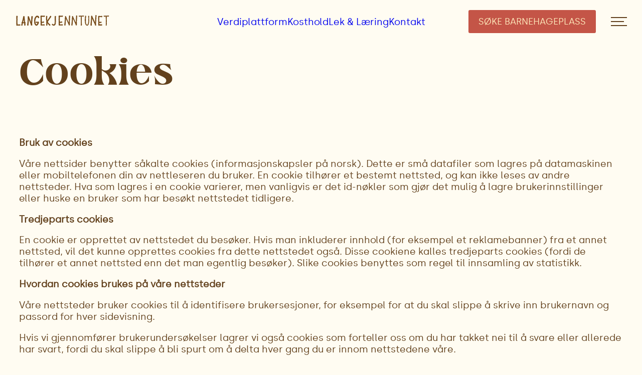

--- FILE ---
content_type: text/html; charset=UTF-8
request_url: https://langekjenntunet.no/cookies/
body_size: 7933
content:
<!doctype html>
<html lang="nb-NO">
<head>
	<meta charset="UTF-8" />
	<meta name="viewport" content="width=device-width, initial-scale=1" />
	<link rel="profile" href="https://gmpg.org/xfn/11" />
	<meta name='robots' content='index, follow, max-image-preview:large, max-snippet:-1, max-video-preview:-1' />

	<!-- This site is optimized with the Yoast SEO plugin v23.7 - https://yoast.com/wordpress/plugins/seo/ -->
	<title>Cookies - Langekjenntunet</title>
	<link rel="canonical" href="https://langekjenntunet.no/cookies/" />
	<meta property="og:locale" content="nb_NO" />
	<meta property="og:type" content="article" />
	<meta property="og:title" content="Cookies - Langekjenntunet" />
	<meta property="og:description" content="Cookies Bruk av cookies Våre nettsider benytter såkalte cookies (informasjonskapsler på norsk). Dette er små datafiler som lagres på datamaskinen eller mobiltelefonen din av nettleseren du bruker. En cookie tilhører et bestemt nettsted, og kan ikke leses av andre nettsteder. Hva som lagres i en cookie varierer, men vanligvis er det id-nøkler som gjør det [&hellip;]" />
	<meta property="og:url" content="https://langekjenntunet.no/cookies/" />
	<meta property="og:site_name" content="Langekjenntunet" />
	<meta property="article:modified_time" content="2024-11-01T21:38:32+00:00" />
	<meta name="twitter:card" content="summary_large_image" />
	<meta name="twitter:label1" content="Ansl. lesetid" />
	<meta name="twitter:data1" content="6 minutter" />
	<script type="application/ld+json" class="yoast-schema-graph">{"@context":"https://schema.org","@graph":[{"@type":"WebPage","@id":"https://langekjenntunet.no/cookies/","url":"https://langekjenntunet.no/cookies/","name":"Cookies - Langekjenntunet","isPartOf":{"@id":"https://langekjenntunet.no/#website"},"datePublished":"2024-05-29T08:58:51+00:00","dateModified":"2024-11-01T21:38:32+00:00","breadcrumb":{"@id":"https://langekjenntunet.no/cookies/#breadcrumb"},"inLanguage":"nb-NO","potentialAction":[{"@type":"ReadAction","target":["https://langekjenntunet.no/cookies/"]}]},{"@type":"BreadcrumbList","@id":"https://langekjenntunet.no/cookies/#breadcrumb","itemListElement":[{"@type":"ListItem","position":1,"name":"Home","item":"https://langekjenntunet.no/"},{"@type":"ListItem","position":2,"name":"Cookies"}]},{"@type":"WebSite","@id":"https://langekjenntunet.no/#website","url":"https://langekjenntunet.no/","name":"Langekjenntunet","description":"","potentialAction":[{"@type":"SearchAction","target":{"@type":"EntryPoint","urlTemplate":"https://langekjenntunet.no/?s={search_term_string}"},"query-input":{"@type":"PropertyValueSpecification","valueRequired":true,"valueName":"search_term_string"}}],"inLanguage":"nb-NO"}]}</script>
	<!-- / Yoast SEO plugin. -->


<style id='wp-img-auto-sizes-contain-inline-css' type='text/css'>
img:is([sizes=auto i],[sizes^="auto," i]){contain-intrinsic-size:3000px 1500px}
/*# sourceURL=wp-img-auto-sizes-contain-inline-css */
</style>
<link rel='stylesheet' id='wp-block-library-css' href='https://langekjenntunet.no/wp-includes/css/dist/block-library/style.min.css?ver=6.9' type='text/css' media='all' />
<style id='wp-block-spacer-inline-css' type='text/css'>
.wp-block-spacer{clear:both}
/*# sourceURL=https://langekjenntunet.no/wp-includes/blocks/spacer/style.min.css */
</style>
<style id='global-styles-inline-css' type='text/css'>
:root{--wp--preset--aspect-ratio--square: 1;--wp--preset--aspect-ratio--4-3: 4/3;--wp--preset--aspect-ratio--3-4: 3/4;--wp--preset--aspect-ratio--3-2: 3/2;--wp--preset--aspect-ratio--2-3: 2/3;--wp--preset--aspect-ratio--16-9: 16/9;--wp--preset--aspect-ratio--9-16: 9/16;--wp--preset--color--black: #000000;--wp--preset--color--cyan-bluish-gray: #abb8c3;--wp--preset--color--white: #ffffff;--wp--preset--color--pale-pink: #f78da7;--wp--preset--color--vivid-red: #cf2e2e;--wp--preset--color--luminous-vivid-orange: #ff6900;--wp--preset--color--luminous-vivid-amber: #fcb900;--wp--preset--color--light-green-cyan: #7bdcb5;--wp--preset--color--vivid-green-cyan: #00d084;--wp--preset--color--pale-cyan-blue: #8ed1fc;--wp--preset--color--vivid-cyan-blue: #0693e3;--wp--preset--color--vivid-purple: #9b51e0;--wp--preset--color--primary: #62411D;--wp--preset--color--secondary: #C45547;--wp--preset--color--tertiary: #FDE8BA;--wp--preset--color--quaternary: #fffcf2;--wp--preset--gradient--vivid-cyan-blue-to-vivid-purple: linear-gradient(135deg,rgb(6,147,227) 0%,rgb(155,81,224) 100%);--wp--preset--gradient--light-green-cyan-to-vivid-green-cyan: linear-gradient(135deg,rgb(122,220,180) 0%,rgb(0,208,130) 100%);--wp--preset--gradient--luminous-vivid-amber-to-luminous-vivid-orange: linear-gradient(135deg,rgb(252,185,0) 0%,rgb(255,105,0) 100%);--wp--preset--gradient--luminous-vivid-orange-to-vivid-red: linear-gradient(135deg,rgb(255,105,0) 0%,rgb(207,46,46) 100%);--wp--preset--gradient--very-light-gray-to-cyan-bluish-gray: linear-gradient(135deg,rgb(238,238,238) 0%,rgb(169,184,195) 100%);--wp--preset--gradient--cool-to-warm-spectrum: linear-gradient(135deg,rgb(74,234,220) 0%,rgb(151,120,209) 20%,rgb(207,42,186) 40%,rgb(238,44,130) 60%,rgb(251,105,98) 80%,rgb(254,248,76) 100%);--wp--preset--gradient--blush-light-purple: linear-gradient(135deg,rgb(255,206,236) 0%,rgb(152,150,240) 100%);--wp--preset--gradient--blush-bordeaux: linear-gradient(135deg,rgb(254,205,165) 0%,rgb(254,45,45) 50%,rgb(107,0,62) 100%);--wp--preset--gradient--luminous-dusk: linear-gradient(135deg,rgb(255,203,112) 0%,rgb(199,81,192) 50%,rgb(65,88,208) 100%);--wp--preset--gradient--pale-ocean: linear-gradient(135deg,rgb(255,245,203) 0%,rgb(182,227,212) 50%,rgb(51,167,181) 100%);--wp--preset--gradient--electric-grass: linear-gradient(135deg,rgb(202,248,128) 0%,rgb(113,206,126) 100%);--wp--preset--gradient--midnight: linear-gradient(135deg,rgb(2,3,129) 0%,rgb(40,116,252) 100%);--wp--preset--font-size--small: 13px;--wp--preset--font-size--medium: clamp(14px, 0.875rem + ((1vw - 3.2px) * 0.458), 20px);--wp--preset--font-size--large: clamp(22.041px, 1.378rem + ((1vw - 3.2px) * 1.066), 36px);--wp--preset--font-size--x-large: clamp(25.014px, 1.563rem + ((1vw - 3.2px) * 1.297), 42px);--wp--preset--font-size--xxl: clamp(40px, 2.5rem + ((1vw - 3.2px) * 4.656), 101px);--wp--preset--font-size--xl: clamp(34px, 2.125rem + ((1vw - 3.2px) * 2.595), 68px);--wp--preset--font-size--lg: clamp(28px, 1.75rem + ((1vw - 3.2px) * 0.763), 38px);--wp--preset--font-size--md: clamp(20px, 1.25rem + ((1vw - 3.2px) * 0.916), 32px);--wp--preset--font-size--sm: clamp(16px, 1rem + ((1vw - 3.2px) * 0.305), 20px);--wp--preset--font-size--xs: clamp(15px, 0.938rem + ((1vw - 3.2px) * 0.229), 18px);--wp--preset--font-size--xxs: clamp(15px, 0.938rem + ((1vw - 3.2px) * 1), 15px);--wp--preset--font-family--main-font: silkaregular, -apple-system,BlinkMacSystemFont,"Segoe UI",Roboto,Oxygen-Sans,Ubuntu,Cantarell,"Helvetica Neue",sans-serif;--wp--preset--font-family--secondary-font: rivenoregular, "Times New Roman", serif;--wp--preset--spacing--20: 20px;--wp--preset--spacing--30: 30px;--wp--preset--spacing--40: 1rem;--wp--preset--spacing--50: 1.5rem;--wp--preset--spacing--60: 60px;--wp--preset--spacing--70: 3.38rem;--wp--preset--spacing--80: 80px;--wp--preset--spacing--10: 10px;--wp--preset--spacing--100: 100px;--wp--preset--spacing--150: 150px;--wp--preset--spacing--200: 200px;--wp--preset--shadow--natural: 6px 6px 9px rgba(0, 0, 0, 0.2);--wp--preset--shadow--deep: 12px 12px 50px rgba(0, 0, 0, 0.4);--wp--preset--shadow--sharp: 6px 6px 0px rgba(0, 0, 0, 0.2);--wp--preset--shadow--outlined: 6px 6px 0px -3px rgb(255, 255, 255), 6px 6px rgb(0, 0, 0);--wp--preset--shadow--crisp: 6px 6px 0px rgb(0, 0, 0);}:root { --wp--style--global--content-size: 1250px;--wp--style--global--wide-size: 1630px; }:where(body) { margin: 0; }.wp-site-blocks > .alignleft { float: left; margin-right: 2em; }.wp-site-blocks > .alignright { float: right; margin-left: 2em; }.wp-site-blocks > .aligncenter { justify-content: center; margin-left: auto; margin-right: auto; }:where(.wp-site-blocks) > * { margin-block-start: 30px; margin-block-end: 0; }:where(.wp-site-blocks) > :first-child { margin-block-start: 0; }:where(.wp-site-blocks) > :last-child { margin-block-end: 0; }:root { --wp--style--block-gap: 30px; }:root :where(.is-layout-flow) > :first-child{margin-block-start: 0;}:root :where(.is-layout-flow) > :last-child{margin-block-end: 0;}:root :where(.is-layout-flow) > *{margin-block-start: 30px;margin-block-end: 0;}:root :where(.is-layout-constrained) > :first-child{margin-block-start: 0;}:root :where(.is-layout-constrained) > :last-child{margin-block-end: 0;}:root :where(.is-layout-constrained) > *{margin-block-start: 30px;margin-block-end: 0;}:root :where(.is-layout-flex){gap: 30px;}:root :where(.is-layout-grid){gap: 30px;}.is-layout-flow > .alignleft{float: left;margin-inline-start: 0;margin-inline-end: 2em;}.is-layout-flow > .alignright{float: right;margin-inline-start: 2em;margin-inline-end: 0;}.is-layout-flow > .aligncenter{margin-left: auto !important;margin-right: auto !important;}.is-layout-constrained > .alignleft{float: left;margin-inline-start: 0;margin-inline-end: 2em;}.is-layout-constrained > .alignright{float: right;margin-inline-start: 2em;margin-inline-end: 0;}.is-layout-constrained > .aligncenter{margin-left: auto !important;margin-right: auto !important;}.is-layout-constrained > :where(:not(.alignleft):not(.alignright):not(.alignfull)){max-width: var(--wp--style--global--content-size);margin-left: auto !important;margin-right: auto !important;}.is-layout-constrained > .alignwide{max-width: var(--wp--style--global--wide-size);}body .is-layout-flex{display: flex;}.is-layout-flex{flex-wrap: wrap;align-items: center;}.is-layout-flex > :is(*, div){margin: 0;}body .is-layout-grid{display: grid;}.is-layout-grid > :is(*, div){margin: 0;}body{background-color: #fffcf2;color: var(--wp--preset--color--primary);font-family: var(--wp--preset--font-family--main-font);font-size: var(--wp--preset--font-size--sm);padding-top: 0px;padding-right: 0px;padding-bottom: 0px;padding-left: 0px;}a:where(:not(.wp-element-button)){color: var(--wp--preset--color--primary);text-decoration: underline;}h1{font-family: var(--wp--preset--font-family--secondary-font);font-size: var(--wp--preset--font-size--xxl);font-weight: 400;line-height: 1;margin-top: 0px;margin-bottom: 1em;}h2{font-family: var(--wp--preset--font-family--secondary-font);font-size: var(--wp--preset--font-size--xl);font-weight: 400;line-height: 1.1;margin-top: 0px;margin-bottom: 1em;}h3{font-family: var(--wp--preset--font-family--secondary-font);font-size: var(--wp--preset--font-size--lg);font-weight: 400;line-height: 1.2em;margin-top: 0px;margin-bottom: 1me;}h4{font-family: var(--wp--preset--font-family--secondary-font);font-size: var(--wp--preset--font-size--md);font-weight: 400;margin-top: 0px;margin-bottom: 1me;}h5{font-family: var(--wp--preset--font-family--secondary-font);font-size: var(--wp--preset--font-size--sm);font-weight: 400;margin-top: 0px;margin-bottom: var(--wp--preset--spacing--10);text-transform: uppercase;}h6{font-family: var(--wp--preset--font-family--secondary-font);font-size: var(--wp--preset--font-size--xs);font-weight: 400;margin-top: 0px;margin-bottom: var(--wp--preset--spacing--10);text-transform: uppercase;}:root :where(.wp-element-button, .wp-block-button__link){background-color: transparent;border-radius: 0px;border-width: 0px;color: inherit;font-family: inherit;font-size: inherit;font-style: inherit;font-weight: inherit;letter-spacing: inherit;line-height: inherit;padding-top: 0px;padding-right: 0px;padding-bottom: 0px;padding-left: 0px;text-decoration: underline;text-transform: inherit;}:root :where(.wp-element-button:hover, .wp-block-button__link:hover){text-decoration: none;}.has-black-color{color: var(--wp--preset--color--black) !important;}.has-cyan-bluish-gray-color{color: var(--wp--preset--color--cyan-bluish-gray) !important;}.has-white-color{color: var(--wp--preset--color--white) !important;}.has-pale-pink-color{color: var(--wp--preset--color--pale-pink) !important;}.has-vivid-red-color{color: var(--wp--preset--color--vivid-red) !important;}.has-luminous-vivid-orange-color{color: var(--wp--preset--color--luminous-vivid-orange) !important;}.has-luminous-vivid-amber-color{color: var(--wp--preset--color--luminous-vivid-amber) !important;}.has-light-green-cyan-color{color: var(--wp--preset--color--light-green-cyan) !important;}.has-vivid-green-cyan-color{color: var(--wp--preset--color--vivid-green-cyan) !important;}.has-pale-cyan-blue-color{color: var(--wp--preset--color--pale-cyan-blue) !important;}.has-vivid-cyan-blue-color{color: var(--wp--preset--color--vivid-cyan-blue) !important;}.has-vivid-purple-color{color: var(--wp--preset--color--vivid-purple) !important;}.has-primary-color{color: var(--wp--preset--color--primary) !important;}.has-secondary-color{color: var(--wp--preset--color--secondary) !important;}.has-tertiary-color{color: var(--wp--preset--color--tertiary) !important;}.has-quaternary-color{color: var(--wp--preset--color--quaternary) !important;}.has-black-background-color{background-color: var(--wp--preset--color--black) !important;}.has-cyan-bluish-gray-background-color{background-color: var(--wp--preset--color--cyan-bluish-gray) !important;}.has-white-background-color{background-color: var(--wp--preset--color--white) !important;}.has-pale-pink-background-color{background-color: var(--wp--preset--color--pale-pink) !important;}.has-vivid-red-background-color{background-color: var(--wp--preset--color--vivid-red) !important;}.has-luminous-vivid-orange-background-color{background-color: var(--wp--preset--color--luminous-vivid-orange) !important;}.has-luminous-vivid-amber-background-color{background-color: var(--wp--preset--color--luminous-vivid-amber) !important;}.has-light-green-cyan-background-color{background-color: var(--wp--preset--color--light-green-cyan) !important;}.has-vivid-green-cyan-background-color{background-color: var(--wp--preset--color--vivid-green-cyan) !important;}.has-pale-cyan-blue-background-color{background-color: var(--wp--preset--color--pale-cyan-blue) !important;}.has-vivid-cyan-blue-background-color{background-color: var(--wp--preset--color--vivid-cyan-blue) !important;}.has-vivid-purple-background-color{background-color: var(--wp--preset--color--vivid-purple) !important;}.has-primary-background-color{background-color: var(--wp--preset--color--primary) !important;}.has-secondary-background-color{background-color: var(--wp--preset--color--secondary) !important;}.has-tertiary-background-color{background-color: var(--wp--preset--color--tertiary) !important;}.has-quaternary-background-color{background-color: var(--wp--preset--color--quaternary) !important;}.has-black-border-color{border-color: var(--wp--preset--color--black) !important;}.has-cyan-bluish-gray-border-color{border-color: var(--wp--preset--color--cyan-bluish-gray) !important;}.has-white-border-color{border-color: var(--wp--preset--color--white) !important;}.has-pale-pink-border-color{border-color: var(--wp--preset--color--pale-pink) !important;}.has-vivid-red-border-color{border-color: var(--wp--preset--color--vivid-red) !important;}.has-luminous-vivid-orange-border-color{border-color: var(--wp--preset--color--luminous-vivid-orange) !important;}.has-luminous-vivid-amber-border-color{border-color: var(--wp--preset--color--luminous-vivid-amber) !important;}.has-light-green-cyan-border-color{border-color: var(--wp--preset--color--light-green-cyan) !important;}.has-vivid-green-cyan-border-color{border-color: var(--wp--preset--color--vivid-green-cyan) !important;}.has-pale-cyan-blue-border-color{border-color: var(--wp--preset--color--pale-cyan-blue) !important;}.has-vivid-cyan-blue-border-color{border-color: var(--wp--preset--color--vivid-cyan-blue) !important;}.has-vivid-purple-border-color{border-color: var(--wp--preset--color--vivid-purple) !important;}.has-primary-border-color{border-color: var(--wp--preset--color--primary) !important;}.has-secondary-border-color{border-color: var(--wp--preset--color--secondary) !important;}.has-tertiary-border-color{border-color: var(--wp--preset--color--tertiary) !important;}.has-quaternary-border-color{border-color: var(--wp--preset--color--quaternary) !important;}.has-vivid-cyan-blue-to-vivid-purple-gradient-background{background: var(--wp--preset--gradient--vivid-cyan-blue-to-vivid-purple) !important;}.has-light-green-cyan-to-vivid-green-cyan-gradient-background{background: var(--wp--preset--gradient--light-green-cyan-to-vivid-green-cyan) !important;}.has-luminous-vivid-amber-to-luminous-vivid-orange-gradient-background{background: var(--wp--preset--gradient--luminous-vivid-amber-to-luminous-vivid-orange) !important;}.has-luminous-vivid-orange-to-vivid-red-gradient-background{background: var(--wp--preset--gradient--luminous-vivid-orange-to-vivid-red) !important;}.has-very-light-gray-to-cyan-bluish-gray-gradient-background{background: var(--wp--preset--gradient--very-light-gray-to-cyan-bluish-gray) !important;}.has-cool-to-warm-spectrum-gradient-background{background: var(--wp--preset--gradient--cool-to-warm-spectrum) !important;}.has-blush-light-purple-gradient-background{background: var(--wp--preset--gradient--blush-light-purple) !important;}.has-blush-bordeaux-gradient-background{background: var(--wp--preset--gradient--blush-bordeaux) !important;}.has-luminous-dusk-gradient-background{background: var(--wp--preset--gradient--luminous-dusk) !important;}.has-pale-ocean-gradient-background{background: var(--wp--preset--gradient--pale-ocean) !important;}.has-electric-grass-gradient-background{background: var(--wp--preset--gradient--electric-grass) !important;}.has-midnight-gradient-background{background: var(--wp--preset--gradient--midnight) !important;}.has-small-font-size{font-size: var(--wp--preset--font-size--small) !important;}.has-medium-font-size{font-size: var(--wp--preset--font-size--medium) !important;}.has-large-font-size{font-size: var(--wp--preset--font-size--large) !important;}.has-x-large-font-size{font-size: var(--wp--preset--font-size--x-large) !important;}.has-xxl-font-size{font-size: var(--wp--preset--font-size--xxl) !important;}.has-xl-font-size{font-size: var(--wp--preset--font-size--xl) !important;}.has-lg-font-size{font-size: var(--wp--preset--font-size--lg) !important;}.has-md-font-size{font-size: var(--wp--preset--font-size--md) !important;}.has-sm-font-size{font-size: var(--wp--preset--font-size--sm) !important;}.has-xs-font-size{font-size: var(--wp--preset--font-size--xs) !important;}.has-xxs-font-size{font-size: var(--wp--preset--font-size--xxs) !important;}.has-main-font-font-family{font-family: var(--wp--preset--font-family--main-font) !important;}.has-secondary-font-font-family{font-family: var(--wp--preset--font-family--secondary-font) !important;}
/*# sourceURL=global-styles-inline-css */
</style>

<style id='dominant-color-styles-inline-css' type='text/css'>
img[data-dominant-color]:not(.has-transparency) { background-color: var(--dominant-color); }
/*# sourceURL=dominant-color-styles-inline-css */
</style>
<link rel='stylesheet' id='wp-pagenavi-css' href='https://langekjenntunet.no/wp-content/plugins/wp-pagenavi/pagenavi-css.css?ver=2.70' type='text/css' media='all' />
<link rel='stylesheet' id='theme-fonts-css' href='https://langekjenntunet.no/wp-content/themes/mormorshave/font/font.css?ver=1.0' type='text/css' media='all' />
<link rel='stylesheet' id='theme-css' href='https://langekjenntunet.no/wp-content/themes/mormorshave/css/theme.css?ver=1708937264' type='text/css' media='all' />
<link rel='stylesheet' id='wp-block-heading-css' href='https://langekjenntunet.no/wp-includes/blocks/heading/style.min.css?ver=6.9' type='text/css' media='all' />
<link rel='stylesheet' id='wp-block-paragraph-css' href='https://langekjenntunet.no/wp-includes/blocks/paragraph/style.min.css?ver=6.9' type='text/css' media='all' />
<link rel='stylesheet' id='wp-block-table-css' href='https://langekjenntunet.no/wp-includes/blocks/table/style.min.css?ver=6.9' type='text/css' media='all' />
<link rel='stylesheet' id='wp-block-table-theme-css' href='https://langekjenntunet.no/wp-includes/blocks/table/theme.min.css?ver=6.9' type='text/css' media='all' />
<link rel="EditURI" type="application/rsd+xml" title="RSD" href="https://langekjenntunet.no/xmlrpc.php?rsd" />
<meta name="generator" content="WordPress 6.9" />
<link rel='shortlink' href='https://langekjenntunet.no/?p=917' />
<meta name="generator" content="auto-sizes 1.3.0">
<meta name="generator" content="dominant-color-images 1.1.2">
<meta name="generator" content="performance-lab 3.5.1; plugins: auto-sizes, dominant-color-images, embed-optimizer, performant-translations, speculation-rules, webp-uploads">
<meta name="generator" content="performant-translations 1.2.0">
<meta name="generator" content="webp-uploads 2.2.0">
<meta name="generator" content="speculation-rules 1.3.1">
<meta name="generator" content="embed-optimizer 0.3.0">
<link rel="icon" href="https://langekjenntunet.no/wp-content/uploads/sites/2/2024/10/cropped-favicon-32x32.png" sizes="32x32" />
<link rel="icon" href="https://langekjenntunet.no/wp-content/uploads/sites/2/2024/10/cropped-favicon-192x192.png" sizes="192x192" />
<link rel="apple-touch-icon" href="https://langekjenntunet.no/wp-content/uploads/sites/2/2024/10/cropped-favicon-180x180.png" />
<meta name="msapplication-TileImage" content="https://langekjenntunet.no/wp-content/uploads/sites/2/2024/10/cropped-favicon-270x270.png" />
</head>

<body class="wp-singular page-template-default page page-id-917 wp-embed-responsive wp-theme-mormorshave">

<div class="oh">

<header class="header is-layout-constrained ">
	<div class="alignfull">
		<a href="https://langekjenntunet.no" class="logo" title="Langekjenntunet">
						<style>
				.header .logo:after{
					background: url(https://langekjenntunet.no/wp-content/themes/mormorshave/images/langekjenntunet_vekt.svg) no-repeat;

				}
			</style>
					</a>

		<div class="center-nav">
			<nav class="menu-center-container"><ul id="menu-center" class="menu"><li id="menu-item-980" class="menu-item menu-item-type-post_type menu-item-object-page menu-item-980"><a href="https://langekjenntunet.no/verdiplattform/">Verdiplattform</a></li>
<li id="menu-item-982" class="menu-item menu-item-type-post_type menu-item-object-page menu-item-982"><a href="https://langekjenntunet.no/kosthold/">Kosthold</a></li>
<li id="menu-item-981" class="menu-item menu-item-type-post_type menu-item-object-page menu-item-981"><a href="https://langekjenntunet.no/lek-laering/">Lek &amp; Læring</a></li>
<li id="menu-item-983" class="menu-item menu-item-type-post_type menu-item-object-page menu-item-983"><a href="https://langekjenntunet.no/kontakt/">Kontakt</a></li>
</ul></nav>		</div>


							<div class="header_button"><a href="https://kongsberg.kommune.no/artikkel/informasjon-om-barnehageopptak-2024" target="_blank">SØKE BARNEHAGEPLASS</a></div>
		
		<button class="menu-open" aria-expanded="false">
			<span class="label">Menu</span>
			<span class="ico"><i></i></span>
		</button>

		<div class="nav-wrap">
			<div class="navs">
				<nav class="menu-left-container"><ul id="menu-left" class="menu"><li id="menu-item-957" class="menu-item menu-item-type-post_type menu-item-object-page menu-item-home menu-item-957"><a href="https://langekjenntunet.no/">HJEM</a></li>
<li id="menu-item-959" class="menu-item menu-item-type-custom menu-item-object-custom menu-item-959"><a href="https://www.kongsberg.kommune.no/artikkel/soek-barnehageplass">SØKE BARNEHAGEPLASS</a></li>
<li id="menu-item-961" class="menu-item menu-item-type-post_type menu-item-object-page menu-item-961"><a href="https://langekjenntunet.no/skautrollet-vitenbase/">Skautrollet vitenbase</a></li>
<li id="menu-item-960" class="menu-item menu-item-type-post_type menu-item-object-page menu-item-960"><a href="https://langekjenntunet.no/foreldresamarbeid/">Foreldresamarbeid</a></li>
<li id="menu-item-962" class="menu-item menu-item-type-post_type menu-item-object-page menu-item-962"><a href="https://langekjenntunet.no/verdiplattform/">Verdiplattform</a></li>
<li id="menu-item-963" class="menu-item menu-item-type-post_type menu-item-object-page menu-item-963"><a href="https://langekjenntunet.no/kosthold/">Kosthold</a></li>
<li id="menu-item-964" class="menu-item menu-item-type-post_type menu-item-object-page menu-item-964"><a href="https://langekjenntunet.no/lek-laering/">Lek &amp; Læring</a></li>
</ul></nav>				<nav class="menu-right-container"><ul id="menu-right" class="menu"><li id="menu-item-952" class="menu-item menu-item-type-post_type menu-item-object-page menu-item-952"><a href="https://langekjenntunet.no/ansatte/">Ansatte</a></li>
<li id="menu-item-953" class="menu-item menu-item-type-post_type menu-item-object-page menu-item-953"><a href="https://langekjenntunet.no/vart-planverk/">Vårt planverk</a></li>
<li id="menu-item-954" class="menu-item menu-item-type-post_type menu-item-object-page menu-item-954"><a href="https://langekjenntunet.no/stilling-ledig/">Stilling ledig</a></li>
<li id="menu-item-955" class="menu-item menu-item-type-post_type menu-item-object-page menu-item-955"><a href="https://langekjenntunet.no/vare-eiere/">Våre eiere</a></li>
<li id="menu-item-956" class="menu-item menu-item-type-post_type menu-item-object-page menu-item-956"><a href="https://langekjenntunet.no/kontakt/">Kontakt</a></li>
<li id="menu-item-701" class="menu-item menu-item-type-post_type menu-item-object-page menu-item-701"><a href="https://langekjenntunet.no/siste-nytt/">Siste nytt</a></li>
</ul></nav>				<button class="menu-close" aria-expanded="false">
					<span class="label">Close</span>
					<span class="ico"><i></i></span>
				</button>
			</div>
		</div>

	</div>
</header>


	<div class="is-layout-constrained">
						
<div style="height:100px" aria-hidden="true" class="wp-block-spacer"></div>



<h1 class="wp-block-heading">Cookies</h1>



<p><strong>Bruk av cookies</strong></p>



<p>Våre nettsider benytter såkalte cookies (informasjonskapsler på norsk). Dette er små datafiler som lagres på datamaskinen eller mobiltelefonen din av nettleseren du bruker. En cookie tilhører et bestemt nettsted, og kan ikke leses av andre nettsteder. Hva som lagres i en cookie varierer, men vanligvis er det id-nøkler som gjør det mulig å lagre brukerinnstillinger eller huske en bruker som har besøkt nettstedet tidligere.</p>



<p><strong>Tredjeparts cookies</strong></p>



<p>En cookie er opprettet av nettstedet du besøker. Hvis man inkluderer innhold (for eksempel et reklamebanner) fra et annet nettsted, vil det kunne opprettes cookies fra dette nettstedet også. Disse cookiene kalles tredjeparts cookies (fordi de tilhører et annet nettsted enn det man egentlig besøker). Slike cookies benyttes som regel til innsamling av statistikk.</p>



<p><strong>Hvordan cookies brukes på våre nettsteder</strong></p>



<p>Våre nettsteder bruker cookies til å identifisere brukersesjoner, for eksempel for at du skal slippe å skrive inn brukernavn og passord for hver sidevisning.</p>



<p>Hvis vi gjennomfører brukerundersøkelser lagrer vi også cookies som forteller oss om du har takket nei til å svare eller allerede har svart, fordi du skal slippe å bli spurt om å delta hver gang du er innom nettstedene våre.</p>



<p>Vi bruker cookies til å holde skjemaer utfylte når du navigerer frem og tilbake mellom de forskjellige stegene i dem. &nbsp;I tillegg innhenter vi statistikk om hvordan sidene våre blir brukt for å kunne forbedre brukeropplevelsen, og i den forbindelse brukes cookies for å kunne observere hvordan brukere navigerer seg gjennom et nettsted. Disse cookiene, og dataene som samles inn, er anonymiserte, og kan ikke brukes til å identifisere deg som person.</p>



<p>Mange av tjenestene på sidene bruker Google-baserte tjenester og analyseverktøy. Se denne siden for beskrivelse av hvordan Google bruker informasjonskapsler:&nbsp;<a href="https://policies.google.com/technologies/types">https://policies.google.com/technologies/types</a></p>



<p><strong>Hvordan man kan reservere seg mot bruk av informasjonskapsler</strong></p>



<p>For å reservere deg mot bruk av informasjonskapsler må man endre sikkerhetsinnstillingene i nettleseren sin. Linker til instruksjoner for de vanligste nettleserne finnes nedenfor. Der hvor det ikke finnes norske veiledninger har vi linket til de engelske.</p>



<p><a href="https://support.google.com/chrome/answer/95647" target="_blank" rel="noreferrer noopener">Google Chrome<br></a><a href="https://support.mozilla.org/en-US/products/firefox/protect-your-privacy" target="_blank" rel="noreferrer noopener">Mozilla Firefox<br></a><a href="https://blogs.opera.com/news/2015/08/how-to-manage-cookies-in-opera" target="_blank" rel="noreferrer noopener">Opera<br></a><a href="https://support.microsoft.com/nb-no/help/17442/windows-internet-explorer-delete-manage-cookies#ie=ie-10" target="_blank" rel="noreferrer noopener">Microsoft Internet Explorer<br></a><a href="https://privacy.microsoft.com/nb-no/privacystatement" target="_blank" rel="noreferrer noopener">Microsoft Edge (som del av Microsofts personvernerklæring)<br></a><a href="https://support.apple.com/kb/ph21411?locale=en_US" target="_blank" rel="noreferrer noopener">Apple Safari på Macintosh<br></a><a href="https://support.apple.com/en-us/HT201265" target="_blank" rel="noreferrer noopener">Apple Safari på iPhone, iPad eller iPod</a></p>



<p><strong>Statistikk / egendefinerte</strong></p>



<p>Disse Google Analytics informasjonskapslene brukes hovedsakelig for statistiske analyseformål. De brukes også for å identifisere brukere av nettstedet. For mer informasjon om hvordan Google Analytics bruker cookies til å identifisere brukere, se&nbsp;<a href="https://www.lunametrics.com/blog/2017/08/17/how-google-analytics-cookies-identify-users" target="_blank" rel="noreferrer noopener">her</a>.</p>



<figure class="wp-block-table"><table class="has-fixed-layout"><tbody><tr><td><strong>Navn</strong></td><td><strong>Leverandør</strong></td><td><strong>Hensikt</strong></td><td><strong>Utløpsdato</strong></td></tr><tr><td>__utma</td><td>.langekjenntunet.no</td><td>Google Analytics cookie</td><td>2 år</td></tr><tr><td>__utmb</td><td>.langekjenntunet.no</td><td>Google Analytics cookie</td><td>30 min.</td></tr><tr><td>__utmc</td><td>.langekjenntunet.no</td><td>Google Analytics cookie</td><td>Sesjon</td></tr><tr><td>__utmt_b</td><td>.langekjenntunet.no</td><td>Google Analytics cookie</td><td>10 min.</td></tr><tr><td>__utmv</td><td>.langekjenntunet.no</td><td>Google Analytics cookie</td><td>Sesjon</td></tr><tr><td>__utmz</td><td>.langekjenntunet.no</td><td>Google Analytics cookie</td><td>6 mnd.</td></tr><tr><td>__utma</td><td>.tebeiendom,no</td><td>Google Analytics cookie</td><td>2 år</td></tr><tr><td>__utmb</td><td>.tebeiendom,no</td><td>Google Analytics cookie</td><td>30 min.</td></tr><tr><td>__utmz</td><td>.tebeiendom,no</td><td>Google Analytics cookie</td><td>6 mnd.</td></tr></tbody></table></figure>



<p><strong>Markedsføring</strong></p>



<p>Markedsførings-cookies brukes til å spore besøkende på nettsteder. Hensikten er å vise annonser som er relevante og engasjerende for den enkelte bruker og dermed mer verdifull for utgivere og tredjeparts annonsører.</p>



<p><strong>Facebook</strong></p>



<p>For informasjon om hvordan Facebook handterer informasjonskapsler,&nbsp;<a href="https://www.facebook.com/policies/cookies/" target="_blank" rel="noreferrer noopener">se denne linken</a>.</p>



<figure class="wp-block-table"><table class="has-fixed-layout"><tbody><tr><td><strong>Navn</strong></td><td><strong>Leverandør</strong></td><td><strong>Hensikt</strong></td><td><strong>Utløpsdato</strong></td></tr><tr><td>c_user</td><td>.facebook.com</td><td>Informasjonskapsel relatert til funksjonalitet mot Facebook.</td><td>3 mnd.</td></tr><tr><td>datr</td><td>.facebook.com</td><td>Benyttes for sporing av mistenkelige brukerpålogginger</td><td>2 år</td></tr><tr><td>fr</td><td>.facebook.com</td><td>Benyttes for å forbedre relevansen i markedsføring via Facebook</td><td>3 mnd.</td></tr><tr><td>pl</td><td>.facebook.com</td><td>Informasjonskapsel relatert til funksjonalitet mot Facebook.</td><td>3 mnd.</td></tr><tr><td>sb</td><td>.facebook.com</td><td>Informasjonskapsel relatert til funksjonalitet mot Facebook.</td><td>2 år</td></tr><tr><td>xs</td><td>.facebook.com</td><td>Informasjonskapsel relatert til funksjonalitet mot Facebook.</td><td>3 mnd.</td></tr></tbody></table></figure>



<p><strong>Google</strong></p>



<figure class="wp-block-table"><table class="has-fixed-layout"><tbody><tr><td><strong>Navn</strong></td><td><strong>Leverandør</strong></td><td><strong>Hensikt</strong></td><td><strong>Utløpsdato</strong></td></tr><tr><td>1P_JAR</td><td>.google.com</td><td>Måler effekten av annonsering</td><td>6 mnd.</td></tr><tr><td>APISID</td><td>.google.com</td><td>Brukes av Google der hvor det anvendes Google Maps.</td><td>2 år</td></tr><tr><td>CONSENT</td><td>.google.com</td><td>Brukes av Google og Youtube for å tilpasse annonsene i deres tjenester, for eksempel Google Søk. Google bruker slike informasjonskapsler til for eksempel å huske de siste søkene dine, tidligere samhandling med en annonsørs annonser eller søkeresultater, og besøk til en annonsørs nettsted. Dette gjør det lettere for Google å vise deg tilpassede annonser.</td><td>20 år</td></tr><tr><td>HSID</td><td>.google.com</td><td>Dette er en sikkerhets-informasjonskapsel brukt av Google og Youtube for å godkjenne brukere, hindre ulovlig bruk av påloggingsinformasjon og beskytte brukerdata fra uvedkommende.</td><td>2 år</td></tr><tr><td>NID</td><td>.google.com</td><td>Inneholder en unik ID som Google bruker til å huske preferansene dine og andre opplysninger, for eksempel foretrukket språk</td><td>6 mnd.</td></tr><tr><td>SAPISID</td><td>.google.com</td><td>Brukes for å holde deg koblet på din Google-konto</td><td>2 år</td></tr><tr><td>SID</td><td>.google.com</td><td>Brukes av Google og Youtube for å tilpasse annonsene i deres tjenester, for eksempel Google Søk. Google bruker slike informasjonskapsler til for eksempel å huske de siste søkene dine, tidligere samhandling med en annonsørs annonser eller søkeresultater, og besøk til en annonsørs nettsted. Dette gjør det lettere for Google å vise deg tilpassede annonser.</td><td>2 år</td></tr><tr><td>SIDCC</td><td>.google.com</td><td>Dette er en sikkerhets-informasjonskapsel brukt av Google og Youtube for å godkjenne brukere, hindre ulovlig bruk av påloggingsinformasjon og beskytte brukerdata fra uvedkommende.</td><td>Sesjon</td></tr><tr><td>SSID</td><td>.google.com</td><td>Brukes av Google for å lagre brukerpreferanser og informasjon ifm. Annonsering.</td><td>2 år</td></tr><tr><td>OTZ</td><td><a href="http://www.google.com/">www.google.com</a></td><td>Informasjonskapsel plassert av Google+-verktøyet. Gjør det mulig å integrere Google+ plug-in på nettsiden.</td><td>1 mnd.</td></tr></tbody></table></figure>



<p><strong><br>Gstatic / Google</strong></p>



<figure class="wp-block-table"><table class="has-fixed-layout"><tbody><tr><td><strong>Navn</strong></td><td><strong>Leverandør</strong></td><td><strong>Hensikt</strong></td><td><strong>Utløpsdato</strong></td></tr><tr><td>CONSENT</td><td>.gstatic.com</td><td>Brukes av Google og Youtube for å tilpasse annonsene i deres tjenester, for eksempel Google Søk. Google bruker slike informasjonskapsler til for eksempel å huske de siste søkene dine, tidligere samhandling med en annonsørs annonser eller søkeresultater, og besøk til en annonsørs nettsted. Dette gjør det lettere for Google å vise deg tilpassede annonser.</td><td>20 år</td></tr><tr><td>NID</td><td>.gstatic.com</td><td>Inneholder en unik ID som Google bruker til å huske preferansene dine og andre opplysninger, for eksempel foretrukket språk</td><td>6 mnd.</td></tr></tbody></table></figure>



<p><strong>Vimeo</strong></p>



<figure class="wp-block-table"><table class="has-fixed-layout"><tbody><tr><td><strong>Navn</strong></td><td><strong>Leverandør</strong></td><td><strong>Hensikt</strong></td><td><strong>Utløpsdato</strong></td></tr><tr><td>__qca</td><td>.vimeo.com</td><td>Vimeo player cookie</td><td>1 år</td></tr><tr><td>__ssid</td><td>.vimeo.com</td><td>Vimeo player cookie</td><td>12 år</td></tr><tr><td>_ceg.s</td><td>.vimeo.com</td><td>Vimeo player cookie</td><td>3 mnd.</td></tr><tr><td>_ceg.u</td><td>.vimeo.com</td><td>Vimeo player cookie</td><td>3 mnd.</td></tr><tr><td>_ga</td><td>.vimeo.com</td><td>Vimeo player cookie</td><td>2 år</td></tr><tr><td>player</td><td>.vimeo.com</td><td>Vimeo player preferanser</td><td>1 år</td></tr><tr><td>vuid</td><td>.vimeo.com</td><td>Setter en unik ID og samler data om brukerens besøk på nettsidene og vimeo.com.</td></tr></tbody></table></figure>
				</div>

<footer class="is-layout-constrained footer">

	<div class="container alignwide">

		<div class="facts">
			<h3>KORT OM<br>Barnehagen</h3>
							<div class="wrap">
											<div class="item">
							<div class="label">Antall plasser</div>
							<div class="value">95</div>
						</div>
											<div class="item">
							<div class="label">Aldersgruppe</div>
							<div class="value">0-5</div>
						</div>
											<div class="item">
							<div class="label">Eierform</div>
							<div class="value">Privat</div>
						</div>
											<div class="item">
							<div class="label">Beliggenhet</div>
							<div class="value">Gamlegrendsåsen Nord</div>
						</div>
									</div>
					</div>

		<div class="footer_logo"><img src="https://langekjenntunet.no/wp-content/themes/mormorshave/images/logo_mmh_lkt.png" alt=""></div>

		<div class="footer_text">
			<div class="address">Langekjenntunet - Langekjennveien 2 - 3610 Kongsberg - TLF 476 86 800</div>
			<div class="hours">Åpningstider: 06.30 – 17.00.</div>
			<div class="links">
																												<a href="https://langekjenntunet.mormorshave.no/cookies/" target="">Cookies</a>
																														<a href="https://langekjenntunet.mormorshave.no/personvern/" target="">Verdiplattform</a>
																		</div>
		</div>

	</div>
</footer>

<script type="speculationrules">
{"prefetch":[{"source":"document","where":{"and":[{"href_matches":"/*"},{"not":{"href_matches":["/wp-*.php","/wp-admin/*","/wp-content/uploads/sites/2/*","/wp-content/*","/wp-content/plugins/*","/wp-content/themes/mormorshave/*","/*\\?(.+)"]}},{"not":{"selector_matches":"a[rel~=\"nofollow\"]"}},{"not":{"selector_matches":".no-prefetch, .no-prefetch a"}}]},"eagerness":"conservative"}]}
</script>
<script type="speculationrules">
{"prerender":[{"source":"document","where":{"and":[{"href_matches":"\/*"},{"not":{"href_matches":["\/wp-login.php","\/wp-admin\/*","\/*\\?*(^|&)_wpnonce=*","\/wp-content\/uploads\/sites\/2\/*","\/wp-content\/*","\/wp-content\/plugins\/*","\/wp-content\/themes\/mormorshave\/*"]}},{"not":{"selector_matches":"a[rel~=\"nofollow\"]"}},{"not":{"selector_matches":".no-prerender"}}]},"eagerness":"moderate"}]}
</script>
<script type="text/javascript" src="https://langekjenntunet.no/wp-content/themes/mormorshave/js/theme.js?ver=1703670611" id="theme-js"></script>


</body>
</html>

--- FILE ---
content_type: text/css
request_url: https://langekjenntunet.no/wp-content/themes/mormorshave/font/font.css?ver=1.0
body_size: 86
content:
@font-face {
  font-family: 'silkaregular';
  src: url('silka-regular-webfont.eot');
  src: url('silka-regular-webfont.eot?#iefix') format('embedded-opentype'),
       url('silka-regular-webfont.woff2') format('woff2'),
       url('silka-regular-webfont.woff') format('woff'),
       url('silka-regular-webfont.ttf') format('truetype');
  font-weight: normal;
  font-style: normal;

}


@font-face {
  font-family: 'rivenoregular';
  src: url('riveno-webfont.woff2') format('woff2'),
       url('riveno-webfont.woff') format('woff');
  font-weight: normal;
  font-style: normal;

}

--- FILE ---
content_type: text/css
request_url: https://langekjenntunet.no/wp-content/themes/mormorshave/css/theme.css?ver=1708937264
body_size: 3584
content:
@charset "UTF-8";*{-webkit-box-sizing:border-box;box-sizing:border-box}.indicator{position:fixed;left:0;bottom:0;padding:10px;background:#fff;z-index:9999;color:#000}.indicator:before{content:"xxs"}@media (min-width:1600px){.indicator:before{content:"xxl"}}@media (min-width:1240px) and (max-width:1599.98px){.indicator:before{content:"xl"}}@media (min-width:990px) and (max-width:1239.98px){.indicator:before{content:"lg"}}@media (min-width:760px) and (max-width:989.98px){.indicator:before{content:"md"}}@media (min-width:600px) and (max-width:759.98px){.indicator:before{content:"sm"}}@media (min-width:400px) and (max-width:599.98px){.indicator:before{content:"xs"}}body .is-layout-constrained{padding-left:var(--wp--style--block-gap);padding-right:var(--wp--style--block-gap)}@media (min-width:400px){body .is-layout-constrained>:where(:not(.alignleft):not(.alignright):not(.alignfull):not(.alignwide)){max-width:400px}}@media (min-width:600px){body .is-layout-constrained>:where(:not(.alignleft):not(.alignright):not(.alignfull):not(.alignwide)){max-width:600px}}@media (min-width:760px){body .is-layout-constrained>:where(:not(.alignleft):not(.alignright):not(.alignfull):not(.alignwide)){max-width:740px}}@media (min-width:990px){body .is-layout-constrained>:where(:not(.alignleft):not(.alignright):not(.alignfull):not(.alignwide)){max-width:970px}}@media (min-width:1240px){body .is-layout-constrained>:where(:not(.alignleft):not(.alignright):not(.alignfull):not(.alignwide)){max-width:1100px}}@media (min-width:1600px){body .is-layout-constrained>:where(:not(.alignleft):not(.alignright):not(.alignfull):not(.alignwide)){max-width:1200px}}body .is-layout-constrained .alignwide{max-width:var(--wp--style--global--wide-size)}body .is-layout-constrained .alignfull{margin-left:calc(-1 * var(--wp--style--block-gap));margin-right:calc(-1 * var(--wp--style--block-gap))}img{max-width:100%;height:auto}@media (max-width:759.98px){body{--wp--preset--spacing--10:10px;--wp--preset--spacing--30:15px;--wp--preset--spacing--60:30px;--wp--preset--spacing--80:40px;--wp--preset--spacing--100:50px;--wp--preset--spacing--130:60px}}.splide__arrows .splide__arrow{position:absolute;top:50%;background:var(--wp--preset--color--primary);width:65px;height:65px;padding:0;border-radius:50%;border:1px solid #707070;display:-webkit-box;display:-ms-flexbox;display:flex;-webkit-box-pack:center;-ms-flex-pack:center;justify-content:center;-webkit-box-align:center;-ms-flex-align:center;align-items:center;-webkit-transition:all 0.4s ease-in-out;transition:all 0.4s ease-in-out}.splide__arrows .splide__arrow:disabled,.splide__arrows .splide__arrow[disabled]{opacity:0}.splide__arrows .splide__arrow svg{width:15px;height:15px}.splide__arrows .splide__arrow path{fill:var(--wp--preset--color--quaternary);-webkit-transition:all 0.4s ease-in-out;transition:all 0.4s ease-in-out}.splide__arrows .splide__arrow.splide__arrow--prev{left:0;-webkit-transform:translateX(-50%) scaleX(-1);transform:translateX(-50%) scaleX(-1)}.splide__arrows .splide__arrow.splide__arrow--next{right:0;-webkit-transform:translateX(50%);transform:translateX(50%)}.splide__arrows .splide__arrow:focus,.splide__arrows .splide__arrow:hover{background:var(--wp--preset--color--secondary)}@media (max-width:599.98px){.splide__arrows .splide__arrow{top:25%}}.splide__pagination{margin:var(--wp--style--block-gap) 0 0;padding:0}.splide__pagination li{margin:0 5px 10px}.splide__pagination button{width:20px;height:20px;border-radius:50%;padding:0}.splide__pagination button.is-active,.splide__pagination button:focus,.splide__pagination button:hover{background:var(--wp--preset--color--secondary)}@media (min-width:990px){.single_post_wrap>.alignwide>:not(.alignwide):not(.alignfull){max-width:var(--wp--style--global--wide-size);padding-left:35%}}body.blog,body.single-post{padding-top:180px}@media (max-width:989.98px){body.blog,body.single-post{padding-top:120px}}@media (max-width:759.98px){body.blog,body.single-post{padding-top:100px}}body.blog .wp-block-image,body.single-post .wp-block-image{margin-bottom:var(--wp--preset--spacing--80);margin-top:var(--wp--preset--spacing--80)}body{--header-height:86px}@media (max-width:989.98px){body{--header-height:70px}}.header{position:fixed;top:0;left:0;right:0;z-index:99;background:var(--wp--preset--color--quaternary);-webkit-transition:background 0.3s ease-in-out;transition:background 0.3s ease-in-out}.header>div{display:-webkit-box;display:-ms-flexbox;display:flex;-webkit-box-align:center;-ms-flex-align:center;align-items:center;margin-left:0!important;margin-right:0!important;min-height:var(--header-height)}.header .logo{position:relative;display:block;width:189px;height:26px}.header .logo:after{position:absolute;content:"";background:url(../images/mormors.png);top:0;left:0;width:189px;height:26px;z-index:1}.header a{text-decoration:none}.header ul{margin:0;padding:0;list-style:none}.header .center-nav{position:absolute;top:50%;left:50%;-webkit-transform:translate(-50%,-50%);transform:translate(-50%,-50%)}.header .center-nav a{-webkit-transition:all 0.4s ease-in-out;transition:all 0.4s ease-in-out}.header .center-nav ul{display:-webkit-box;display:-ms-flexbox;display:flex;gap:30px}@media (max-width:1239.98px){.header .center-nav{display:none}}.header .header_button{margin-left:auto;margin-right:50px}.header .header_button a{display:block;background:var(--wp--preset--color--secondary);color:var(--wp--preset--color--tertiary);font-size:18px;line-height:22px;padding:14px 23px;border-radius:3px}@media (max-width:1599.98px){.header .header_button{margin-right:30px}.header .header_button a{padding:12px 20px}}@media (max-width:759.98px){.header .header_button{display:none}}.header .nav-wrap{position:fixed;background:var(--wp--preset--color--quaternary);top:0;left:0;right:0;bottom:0;overflow:auto;-webkit-transform:scale(0.9);transform:scale(0.9);opacity:0;-webkit-transition:0.2s all ease-in-out;transition:0.2s all ease-in-out;pointer-events:none;display:-webkit-box;display:-ms-flexbox;display:flex;-webkit-box-flex:1;-ms-flex-positive:1;flex-grow:1;-webkit-box-align:center;-ms-flex-align:center;align-items:center;-webkit-box-pack:center;-ms-flex-pack:center;justify-content:center;-webkit-box-orient:vertical;-webkit-box-direction:normal;-ms-flex-flow:column;flex-flow:column;padding:120px var(--wp--style--block-gap)}@media (max-width:599.98px){.header .nav-wrap{display:block;padding:var(--wp--style--block-gap)}}.header .nav-wrap.active{-webkit-transform:translateX(0) scale(1);transform:translateX(0) scale(1);opacity:1;pointer-events:all}.header .nav-wrap .navs{display:-webkit-box;display:-ms-flexbox;display:flex;width:100%;max-width:1440px;margin-left:auto;margin-right:auto;gap:50px}.header .nav-wrap .navs nav{-webkit-box-flex:1;-ms-flex:1;flex:1}@media (max-width:1599.98px){.header .nav-wrap .navs{max-width:1200px}}@media (max-width:1239.98px){.header .nav-wrap .navs{max-width:940px;gap:30px}}@media (max-width:989.98px){.header .nav-wrap .navs{max-width:100%}}@media (max-width:759.98px){.header .nav-wrap .navs{display:block}}.header .nav-wrap ul{list-style:none;display:-webkit-box;display:-ms-flexbox;display:flex;-webkit-box-orient:vertical;-webkit-box-direction:normal;-ms-flex-flow:column;flex-flow:column}.header .nav-wrap ul a{color:var(--wp--preset--color--primary);font-family:var(--wp--preset--font-family--secondary-font);text-decoration:none;font-size:52px;line-height:1.48em;position:relative;text-transform:uppercase;-webkit-transition:all 0.4s ease-in-out;transition:all 0.4s ease-in-out;display:block}@media (max-width:1599.98px){.header .nav-wrap ul a{font-size:40px}}@media (max-width:1239.98px){.header .nav-wrap ul a{font-size:34px}}@media (max-width:989.98px){.header .nav-wrap ul a{font-size:28px}}@media (max-width:599.98px){.header .nav-wrap ul a{font-size:24px}}.header .nav-wrap ul li.menu-item-has-children>a{position:relative;padding-right:20px}.header .nav-wrap ul li.menu-item-has-children>a:before{-webkit-transition:all 0.4s ease-in-out;transition:all 0.4s ease-in-out;position:absolute;content:"";top:50%;-webkit-transform:translateY(-70%) rotate(45deg);transform:translateY(-70%) rotate(45deg);right:0px;width:10px;height:10px;border:2px solid currentColor;border-width:0 2px 2px 0}.header .nav-wrap ul a:focus,.header .nav-wrap ul a:hover,.header .nav-wrap ul li.current-menu-ancestor>a,.header .nav-wrap ul li.current-menu-item>a,.header .nav-wrap ul li.current-menu-parent>a,.header .nav-wrap ul>li:focus>a,.header .nav-wrap ul>li:hover>a{text-decoration:none;color:var(--wp--preset--color--secondary)}.header .menu-open{width:32px;height:20px;padding:0;border:0 none;background:transparent;-webkit-box-ordinal-group:51;-ms-flex-order:50;order:50;margin-bottom:0;cursor:pointer}@media (max-width:759.98px){.header .menu-open{margin-left:auto}}.header .menu-open .label{display:none}.header .menu-open i{width:26px;height:2px;display:block;background:var(--wp--preset--color--primary);position:relative;-webkit-transition:all 0.4s ease-in-out;transition:all 0.4s ease-in-out}.header .menu-open i:after,.header .menu-open i:before{position:absolute;background:inherit;content:"";width:32px;height:2px;left:0px;-webkit-transition:all 0.4s ease-in-out;transition:all 0.4s ease-in-out}.header .menu-open i:before{top:-8px}.header .menu-open i:after{bottom:-8px}.header .menu-close{-webkit-box-ordinal-group:2;-ms-flex-order:1;order:1;width:65px;height:65px;padding:0;margin-left:auto;cursor:pointer;border-radius:50%;background:var(--wp--preset--color--primary);border:1px solid #707070;display:-webkit-box;display:-ms-flexbox;display:flex;-webkit-box-pack:center;-ms-flex-pack:center;justify-content:center;-webkit-box-align:center;-ms-flex-align:center;align-items:center;-webkit-transition:all 0.4s ease-in-out;transition:all 0.4s ease-in-out;position:absolute;top:35px;right:100px}.header .menu-close:hover{background:var(--wp--preset--color--secondary)}.header .menu-close .label{display:none}.header .menu-close i{width:30px;height:2px;display:block;background:transparent;position:relative;-webkit-transition:all 0.4s ease-in-out;transition:all 0.4s ease-in-out}.header .menu-close i:after,.header .menu-close i:before{position:absolute;background:var(--wp--preset--color--quaternary);content:"";width:28px;height:2px;left:50%;top:50%;-webkit-transition:all 0.4s ease-in-out;transition:all 0.4s ease-in-out}.header .menu-close i:before{-webkit-transform:translate(-50%,-50%) rotate(45deg);transform:translate(-50%,-50%) rotate(45deg)}.header .menu-close i:after{-webkit-transform:translate(-50%,-50%) rotate(-45deg);transform:translate(-50%,-50%) rotate(-45deg)}@media (max-width:1239.98px){.header .menu-close{top:35px;right:35px}}@media (max-width:599.98px){.header .menu-close{top:20px;right:20px;-webkit-transform:scale(0.5);transform:scale(0.5);-webkit-transform-origin:top right;transform-origin:top right}}.header.transparent{background:transparent}.header.transparent .logo:before{opacity:0}.header.transparent .logo:after{position:absolute;content:"";background:url(../images/mormors-transp.png) top right;background-size:contain;top:0;left:0;width:189px;height:26px;z-index:9}.header.transparent .center-nav a{color:var(--wp--preset--color--tertiary)}.header.transparent .menu-open i{background:var(--wp--preset--color--tertiary)}body.menu_open{overflow:hidden}.footer .facts{background:var(--wp--preset--color--secondary);color:var(--wp--preset--color--tertiary);padding:50px 120px;display:-webkit-box;display:-ms-flexbox;display:flex;-webkit-box-pack:justify;-ms-flex-pack:justify;justify-content:space-between;-webkit-box-align:center;-ms-flex-align:center;align-items:center;min-height:540px;margin-top:var(--wp--preset--spacing--100)}.footer .facts h3{margin:0;text-transform:uppercase;font-family:var(--wp--preset--font-family--secondary-font);font-size:var(--wp--preset--font-size--xl);max-width:400px;line-height:1}.footer .facts .wrap{display:-webkit-box;display:-ms-flexbox;display:flex;text-align:center;gap:60px}.footer .facts .value{font-family:var(--wp--preset--font-family--secondary-font);font-size:var(--wp--preset--font-size--md);margin-top:0.3em}@media (max-width:1599.98px){.footer .facts{padding:50px 50px}}@media (max-width:1239.98px){.footer .facts{-webkit-box-orient:vertical;-webkit-box-direction:normal;-ms-flex-flow:column;flex-flow:column;-webkit-box-pack:center;-ms-flex-pack:center;justify-content:center;-webkit-box-align:center;-ms-flex-align:center;align-items:center}.footer .facts h3{margin-bottom:1em;text-align:center}}@media (max-width:989.98px){.footer .facts{min-height:400px}}@media (max-width:759.98px){.footer .facts .wrap{-ms-flex-wrap:wrap;flex-wrap:wrap;gap:0}.footer .facts .item{-webkit-box-flex:50%;-ms-flex:50%;flex:50%;padding:20px}}.footer .footer_logo{display:-webkit-box;display:-ms-flexbox;display:flex;-webkit-box-pack:center;-ms-flex-pack:center;justify-content:center;margin:70px 0 90px}.footer .footer_logo img{display:block}.footer .footer_text{display:-webkit-box;display:-ms-flexbox;display:flex;-webkit-box-pack:center;-ms-flex-pack:center;justify-content:center;-ms-flex-wrap:wrap;flex-wrap:wrap;gap:40px;margin-bottom:70px}.footer .footer_text .links{display:-webkit-box;display:-ms-flexbox;display:flex;gap:20px}.footer .footer_text .links a{text-decoration:none}@media (max-width:759.98px){.footer .footer_text{text-align:center;gap:20px}}.search-form{display:-ms-grid;display:grid;-ms-grid-columns:1fr var(--wp--style--block-gap) 150px;grid-template-columns:1fr 150px;gap:var(--wp--style--block-gap)}.search-form input[type=search]{border:0 none;background:transparent;height:50px;font-size:1em;width:100%;border-bottom:2px solid var(--wp--preset--color--primary)}.search-form input[type=submit]{background:var(--wp--preset--color--primary);color:#fff;height:50px;font-size:1em;border:0 none}#sidebar ul{list-style:none;margin:0;padding:0}.select2-container--default .select2-selection--single,input[type=date],input[type=email],input[type=number],input[type=password],input[type=phone],input[type=tel],input[type=text],select,textarea{background:transparent;height:56px;font-family:var(--wp--preset--font-family--main-font);padding:0 10px;margin-bottom:10px;font-size:var(--wp--preset--font-size--sm);width:100%;border:1px solid #ddd}input[type=number]{padding-right:5px}button,button.btn,input[type=submit],input[type=submit].btn{cursor:pointer;-webkit-transition:color 0.4s ease-in-out,background-color 0.4s ease-in-out;transition:color 0.4s ease-in-out,background-color 0.4s ease-in-out;background-color:var(--wp--preset--color--primary);border:0 none;color:#fff;font-family:inherit;font-size:clamp(14px,0.875rem + (1vw - 7.68px) * 0.481,18px);line-height:inherit;padding:calc(0.667em + 2px) calc(1.333em + 2px);text-decoration:none;text-transform:uppercase}button{cursor:pointer}.select2-container--default .select2-selection--single{padding:0}.select2-container--default .select2-selection--single .select2-selection__rendered{margin-top:6px}.select2-dropdown{-webkit-box-shadow:0 3px 6px 0 rgba(0,0,0,0.1);box-shadow:0 3px 6px 0 rgba(0,0,0,0.1)}textarea{height:120px;padding:10px}.wpcf7-form{position:relative}.wpcf7-form p{margin-top:0}.wpcf7-form .wpcf7-response-output{background:#fff;margin:1em 0!important}@media (min-width:760px){.wpcf7-form .row{display:-ms-grid;display:grid;-ms-grid-columns:1fr 60px 1fr;grid-template-columns:1fr 1fr;gap:0px 60px}}.wpcf7-form .space-between,.wpcf7-form .space-between p{width:100%;display:-webkit-box;display:-ms-flexbox;display:flex;-webkit-box-align:center;-ms-flex-align:center;align-items:center}.wpcf7-form .space-between .wpcf7-submit,.wpcf7-form .space-between p .wpcf7-submit{margin-left:auto}.wpcf7-form .space-between .wpcf7-list-item,.wpcf7-form .space-between p .wpcf7-list-item{margin-bottom:0}.wpcf7-form .wpcf7-list-item{margin-left:0;display:block}.wpcf7-form .wpcf7-list-item+.wpcf7-list-item{margin-top:15px}.wpcf7-form .wpcf7-list-item label{position:relative;cursor:pointer}.wpcf7-form .wpcf7-list-item label input{position:absolute;top:0;left:0;opacity:0}.wpcf7-form .wpcf7-list-item label span{padding-left:30px}.wpcf7-form .wpcf7-list-item label span:after{position:absolute;content:"";width:20px;height:20px;border:1px solid #000;left:0;top:3px}.wpcf7-form .wpcf7-list-item label span:before{position:absolute;content:"";width:10px;height:5px;border:3px solid #000;border-width:0 0 3px 3px;top:9px;left:5px;-webkit-transform:rotate(-45deg);transform:rotate(-45deg);opacity:0}.wpcf7-form .wpcf7-list-item label input:checked+span:before{opacity:1;border-color:var(--wp--preset--color--primary)}.wp-pagenavi{margin-top:var(--wp--preset--spacing--100);text-align:center}.wp-pagenavi a,.wp-pagenavi span{display:inline-block;line-height:2em;min-width:2em;padding:0 5px;margin:0 2px 4px;-webkit-transition:all 0.4s ease-in-out;transition:all 0.4s ease-in-out;text-decoration:none}.wp-pagenavi .current{background:var(--wp--preset--color--primary);color:#fff}.wp-pagenavi a:hover{background:var(--wp--preset--color--secondary);color:#fff}.wp-block-button{-webkit-transition:all 0.4s ease-in-out;transition:all 0.4s ease-in-out}.wp-block-button a{text-decoration:underline!important;text-underline-offset:3px;text-decoration-thickness:1px!important}.wp-block-button a:after{content:" —>"}.wp-block-button a:hover{text-decoration:none!important;text-decoration-thickness:0px!important}.wp-block-cover{margin-bottom:var(--wp--preset--spacing--150)}.wp-block-group.is-style-center_450{text-align:center;max-width:450px;margin-left:auto;margin-right:auto;padding:40px;border-radius:0px}.wp-block-group.is-style-width_60>*{max-width:60%;margin-left:0!important}.wp-block-media-text .wp-block-media-text__media,.wp-block-media-text .wp-block-media-text__media img{border-radius:0px}.wp-block-media-text.alignfull .wp-block-media-text__media,.wp-block-media-text.alignfull .wp-block-media-text__media img{border-radius:0 0px 0px 0}.wp-block-media-text.alignfull.has-media-on-the-right .wp-block-media-text__media,.wp-block-media-text.alignfull.has-media-on-the-right .wp-block-media-text__media img{border-radius:0px 0 0 0px}@media (max-width:759.98px){.wp-block-media-text.alignfull .wp-block-media-text__media{margin-right:20px}.wp-block-media-text.alignfull.has-media-on-the-right .wp-block-media-text__media{margin-left:20px;margin-right:0}}.wp-block-media-text.alignfull .wp-block-media-text__content,.wp-block-media-text.alignwide .wp-block-media-text__content{max-width:750px;padding-left:120px;padding-right:0px}@media (max-width:1239.98px){.wp-block-media-text.alignfull .wp-block-media-text__content,.wp-block-media-text.alignwide .wp-block-media-text__content{padding-left:60px}}@media (max-width:759.98px){.wp-block-media-text.alignfull .wp-block-media-text__content,.wp-block-media-text.alignwide .wp-block-media-text__content{padding-left:20px}}.wp-block-media-text.has-media-on-the-right .wp-block-media-text__content{margin-left:auto;padding-right:120px;padding-left:0}@media (max-width:1239.98px){.wp-block-media-text.has-media-on-the-right .wp-block-media-text__content{padding-right:60px}}@media (max-width:759.98px){.wp-block-media-text.has-media-on-the-right .wp-block-media-text__content{padding-right:20px}}.wp-block-media-text.alignfull:not(.has-media-on-the-right) .wp-block-media-text__content{padding-right:20px}.wp-block-media-text.alignfull.has-media-on-the-right .wp-block-media-text__content{padding-left:20px}h1,h2,h3,h4,h5,h6{line-height:0.95em}.article-list-item,.wp-block-post-template li{width:auto!important}.article-list-item a,.wp-block-post-template li a{text-decoration:none;color:var(--wp--preset--color--text);display:block}.article-list-item img,.wp-block-post-template li img{width:100%;display:block;margin:0}.article-list-item figure,.wp-block-post-template li figure{margin:0}.article-list-item h3,.wp-block-post-template li h3{margin-top:15px;margin-bottom:15px}.article-list-item .excerpt,.wp-block-post-template li .excerpt{height:2.6em;line-height:1.3em;overflow:hidden}.article-list-item .excerpt p,.wp-block-post-template li .excerpt p{margin:0}.article-list-item .wp-block-post-excerpt,.wp-block-post-template li .wp-block-post-excerpt{margin:0}.article-list-item .wp-block-buttons,.wp-block-post-template li .wp-block-buttons{margin-top:1em}.block-article-grid .wrap,.wp-block-post-template.is-flex-container{display:-ms-grid;display:grid;-ms-grid-columns:1fr 60px 1fr 60px 1fr;grid-template-columns:1fr 1fr 1fr;gap:60px!important}@media (max-width:1239.98px){.block-article-grid .wrap,.wp-block-post-template.is-flex-container{-ms-grid-columns:1fr 40px 1fr;grid-template-columns:1fr 1fr;gap:40px!important}}@media (max-width:759.98px){.block-article-grid .wrap,.wp-block-post-template.is-flex-container{-ms-grid-columns:1fr;grid-template-columns:1fr;gap:20px!important}}@media (min-width:760px){.block-article-grid .wrap article:first-child{grid-column:1/-1;display:-ms-grid;display:grid;-ms-grid-columns:1fr 60px 1fr 60px 1fr;grid-template-columns:1fr 1fr 1fr;gap:60px!important;-webkit-box-align:center;-ms-flex-align:center;align-items:center}}@media (min-width:760px) and (min-width:1240px){.block-article-grid .wrap article:first-child h3{font-size:var(--wp--preset--font-size--xl)!important}}@media (min-width:760px){.block-article-grid .wrap article:first-child .info{-webkit-box-ordinal-group:2;-ms-flex-order:1;order:1}.block-article-grid .wrap article:first-child figure{-webkit-box-ordinal-group:3;-ms-flex-order:2;order:2;grid-column:2/-1}}@media (min-width:760px) and (max-width:1239.98px){.block-article-grid .wrap article:first-child{-ms-grid-columns:1fr 40px 1fr;grid-template-columns:1fr 1fr;gap:40px!important}}@media (min-width:760px) and (max-width:759.98px){.block-article-grid .wrap article:first-child{-ms-grid-columns:1fr;grid-template-columns:1fr;gap:20px!important}}
/*# sourceMappingURL=theme.css.map */

--- FILE ---
content_type: application/javascript
request_url: https://langekjenntunet.no/wp-content/themes/mormorshave/js/theme.js?ver=1703670611
body_size: 261
content:
document.addEventListener("DOMContentLoaded", function () {
    let menuOpen = document.querySelector('.menu-open');
    let menuClose = document.querySelector('.menu-close');
    let navWrap = document.querySelector('.nav-wrap');
    let body = document.querySelector('body');

    menuOpen.addEventListener("click", function (event) {
        event.preventDefault();
        navWrap.classList.toggle('active');
        body.classList.toggle('menu_open');
        menuOpen.setAttribute('aria-expanded',`${!(menuOpen.getAttribute('aria-expanded') === 'true')}`);
        menuClose.setAttribute('aria-expanded',`${!(menuClose.getAttribute('aria-expanded') === 'true')}`);
    });

    menuClose.addEventListener("click", function (event) {
        event.preventDefault();
        navWrap.classList.toggle('active');
        body.classList.toggle('menu_open');
        menuOpen.setAttribute('aria-expanded',`${!(menuOpen.getAttribute('aria-expanded') === 'true')}`);
        menuClose.setAttribute('aria-expanded',`${!(menuClose.getAttribute('aria-expanded') === 'true')}`);

    });

    let acTitles = document.querySelectorAll('.ac-title');
    acTitles.forEach(function (acTitle) {
        acTitle.addEventListener("click", function () {
            this.classList.toggle('active');
            this.setAttribute('aria-expanded',`${!(menuClose.getAttribute('aria-expanded') === 'true')}`);
            let acContent = this.nextElementSibling;
            acContent.style.display = acContent.style.display === "none" ? "block" : "none";
        });
    });
});

--- FILE ---
content_type: image/svg+xml
request_url: https://langekjenntunet.no/wp-content/themes/mormorshave/images/langekjenntunet_vekt.svg
body_size: 111023
content:
<?xml version="1.0" encoding="UTF-8"?>
<svg id="langekjenntunet_ferdig_aug_2015_xA0_Image" xmlns="http://www.w3.org/2000/svg" version="1.1" viewBox="0 0 940.9 114.1">
  <!-- Generator: Adobe Illustrator 29.0.0, SVG Export Plug-In . SVG Version: 2.1.0 Build 186)  -->
  <defs>
    <style>
      .st0 {
        fill: #794f23;
      }

      .st0, .st1, .st2 {
        fill-rule: evenodd;
      }

      .st1 {
        fill: #764a19;
      }

      .st2 {
        fill: #d5ceb2;
      }
    </style>
  </defs>
  <path class="st0" d="M4980.2-622.7c.3-1.5-.7-.5,0,0h0ZM4980.5-620.8c-.1-.3.3-1.2-.2-1.2.1.3-.3,1.2.2,1.2Z"/>
  <path class="st0" d="M4960.3-598.2c.8.5,1.9.8,2.6,1.4-1,0,0,.2,0,.5-1-.4-2-.7-2.6-1.4.3,0,.1-.3,0-.5Z"/>
  <path class="st2" d="M4969.2-689.4c-.3,0-.3-.5-.5-.7v-.2c.4,0,.5.4.5,1Z"/>
  <g>
    <path class="st1" d="M679.5,16.5c-5.8-1.5-10.8-.5-16.2-.6-.5-.2-.7.5-.5.8-.4,9.3-.2,18.4-.4,27.6,0,.2-.2.5,0,.7-.3,10.4,1,20.3,0,30.9.6,7.8.9,15.7,1,23.7,0,.3-.8.9-.4,1.1l-.2.3-1,1.8c-.4-.2-.5.7-.7.9-.3.5-.8.5-1.2.9-.1-.1-.2,0-.3,0-.2,0-.3,0-.4,0-.4,0-.7,0-1,.3-.1.1-.3,0-.4.2-.1-.1-.2,0-.3,0-.4,0-.8,0-1.2-.2l-2.5-1.4c-.6-.6-1-1.2-1.4-1.9.1-.8,0-1.5-.6-2.1.2-1.8,1-3.8,1-5.6,0-.2,0-.3,0-.4.5-5.8.2-11.3,0-16.9.2-.3.2-.6,0-.9.4-1.7.4-3.3.3-4.9.2-.3.2-.6,0-.9-.2-17.5.2-35.2-1-52.4.4-.6.1-1.6-.5-1.4-5.2-.2-10,1.1-15.3.6-.3,0-.9-.8-1.1-.4l-1.5-.8c.2-.4-.7-.5-.9-.7,0-.2-.2-.3-.4-.5v-.2c-.2-.2-.4-.4-.4-.7.4,0,0-.9-.2-1.2h-.2c0-.3,0-.5-.1-.6.1-.6-.2-1,.3-1.6,0-.3.7-.8.3-.9l1.3-2.3c.1-.4.4-.4.5-.6.9-.1,1.8-.2,2.6-.7,13.5,1.1,26.6,1,39.3-.5.5,0,.9,0,1.4-.1.5,0,1.1,0,1.5-.3h-.2c.7-.3,1.4-.3,2.2-.2l2.5,1.4c.1.3.6.6.6,1v.2c.6.4.5,2.9.7,2h.2c-.2.8.3,1.2-.2,2,0,.4-.8,1-.5,1.3l-.9,1.7c-.4-.2-.5.7-.7.9-.2.7-.7.2-.9.8-.2,0-.3.3-.5.1-.5,0-.9.1-1.3.4v.2c-.2-.1-.3,0-.4,0ZM683.2,7.1c-.3-1.7-2.9-2.3-4.1-1.7h-.2c-.6,0-1.1,0-1.6.3h-.2c-.5,0-.9,0-1.3.3h-.2c-.2-.2-.4,0-.5,0h-.2c0-.1-.1-.2-.2-.2-.4.4-1.1,0-1.6.4-.4-.4-.5.1-.9,0-.7.1-1.5,0-2.2.3-.4-.4-.5.1-.9,0-.4.1-.9,0-1.2.2-.4-.4-.5.1-.9,0-.6,0-1.2-.1-1.6.2h-.2c-.6,0-1.2-.2-1.6,0,0,0-.1,0-.2,0-.3,0-.7-.2-1,.1h-.2c-.3,0-.7-.3-1,0,0,0-.1,0-.2,0-.3,0-.7-.2-1,.1h-.2c-.3,0-.7-.3-1,0h-.2c-.3,0-.7-.3-1,0h-.2c-.3,0-.7-.3-1,0h-.2c-.3,0-.7-.3-1,0,0,0-.1,0-.2,0-.5,0-1-.2-1.4.1h-.2c-.5,0-1-.3-1.4,0-.2-.1-.4-.1-.6-.1-.6,0-1.3-.3-1.8,0h-.2c-.7,0-1.6-.4-2.2,0-.2-.1-.4-.1-.6-.1-3.6.2-7.5-1-11-.5h-.2c0-.1-.1-.2-.2-.2-3.2.3-4.5,4.4-3.3,7h.2c0,.6.8,2.3,1.7,1.7-2.9-2.1-2.3-7.5,1.4-8.3h.2c.5,0,1.2.3,1.6,0h.2c3.2.4,6.5,1,9.6.7h.2c.7,0,1.6.4,2.2,0,.2.1.4.1.6.1.5,0,1,.2,1.4-.1.2.1.4.1.6.1.5,0,1,.2,1.4-.1.2.1.4.1.6.1.3,0,.7.2,1-.1h.2c2.2,0,4.4.2,6.5-.2h.2c.3,0,.7.3,1,0h.2c.3,0,.7.3,1,0,.4.4.5-.1.9,0,.3,0,.7.2,1-.1.4.4.5-.1.9,0,.9,0,1.8,0,2.6-.3.4.4.5-.1.9,0,.7-.1,1.5,0,2.2-.3h.2c.5,0,1,0,1.5-.2h.2c.5,0,1.1.2,1.5-.2h.2c1-.1,2-.3,3-.6h.2c1.2-.1,3,.5,3.4,1.8h.2c.6,1.6.3,3.3,0,5,1.5-1.6.6-3.7,0-5.2h-.2ZM680.6,15.2c.8,0,2.6-1.3,2.2-2.3-1,1.1-2.1,2-3.3,2.3-.3-.2-.6-.2-.9,0-1.6-.3-3.3-1-4.7-.7h-.2c-.5,0-1-.3-1.4,0h-.2c-.3,0-.7-.3-1,0h-.2c-.9,0-1.9-.1-2.8.1h-.2c-.3,0-.7-.3-1,0h-.2c-.5,0-1-.3-1.4,0h-.2c-.5,0-1-.3-1.4,0h-.2c-.5,0-1-.3-1.4,0h-.2c-.3-.1-.6,0-.9-.1-.3.7-.3,1.2,0,1.7-.3,4.3-.2,8.4-.3,12.6,0,3.5-.4,7.2.2,10.5v.2c-.1,2.1-.4,4.2-.3,6.3v.2c0,.5-.3,1,0,1.4v.2c0,.3-.3.7,0,1v.2c0,.3-.3.7,0,1v.2c0,.9-.2,1.9.1,2.8v.2c0,.3-.3.7,0,1v.2c0,.3-.3.7,0,1v.2c-.1,0-.2.1-.2.2.3.2-.2.6.2.8v.2c0,.3-.3.7,0,1v.2c0,.8-.2,1.7,0,2.5v.2c0,.3-.3.7,0,1v.2c0,.3-.3.7,0,1v.2c0,.5-.3,1,0,1.4v.2c0,.8-.2,1.7,0,2.5v.2c0,.5-.3,1,0,1.4v.2c0,.5-.3,1,0,1.4v.2c0,.8-.2,1.7,0,2.5v.2c0,1.6-.6,3.4-.3,5v.2c0,3.2.3,6.5.6,9.7-.3,2.4,0,4.6,0,6.9,0,1.6,0,3.1,0,4.6v.2c.3.6-.5,1.6,0,2.2.9-2,.5-4.7.3-6.9.3-2.4-.1-4.6,0-6.9-.4-5.8-.4-11.6-.5-17.5v-.2c0-.5.3-1,0-1.4v-.2c0-1.4.3-2.8,0-4v-.2c0-.8.3-1.8,0-2.5v-.2c0-4.5.1-8.9-.4-13.3v-.2c.6-6.3.2-12.3.2-18.5.4-4.3.3-8.5.3-12.6.1-.5-.2-1.3.4-1.5h.2c.5,0,1,.3,1.4,0h.2c.5,0,1,.3,1.4,0h.2c.5,0,1,.3,1.4,0h.2c1.1,0,2.2.2,3.2,0,.4.4.5-.1.9,0,.3,0,.7.2,1-.1h.2c.5,0,1,.3,1.4,0,.5.2.9.2,1.3,0,1.3.3,2.7.8,3.8.6.2.1.4.1.6.1.4-.1.9,0,1.2-.2v-.2ZM653,15c0-.3-1.1-.1-1.4.1h-.2c-.4,0-.9-.2-1.2.1h-.2c-.5,0-1-.3-1.4,0h-.2c-1.2-.1-2.4-.1-3.5.2h-.2c-.7,0-1.5-.2-2.2.2-.7-.3-1.2,0-1.8,0h-.2c-.4.3-1-.2-1.3.3h-.2c-.5,0-1-.3-1.4,0-.2-.1-.4-.1-.6-.1-.7,0-1.6-.7-2.2-.4.3.7,1.5.9,2,.7.3.2.6.2.9,0,.4.2.8.2,1.1,0h.2c.5,0,1,0,1.5-.2h.2c.5,0,1.1.2,1.5-.2h.2c.2.2.4,0,.5,0h.2c1.3,0,2.7,0,4-.3h.2c.3,0,.7.3,1,0h.2c.5,0,1,.3,1.4,0h.2c.3,0,.7.3,1,0h.2c.5,0,1-.1,1.5-.2h.2c.8,4.8.6,9.7,1.2,14.4v.2c-.1,2-.3,4.1,0,6v.2c.5,5.5-.5,11.5.3,17v.2c0,.8-.3,1.8,0,2.5v.2c0,.8-.3,1.8,0,2.5v.2c0,1.9-.3,3.8,0,5.6v.2c0,.5-.3,1,0,1.4v.2c.1,6.4-1.1,13.2-.2,19.3v.2c-.2,2.2-.3,4.7-.5,7.3-.1,2.7-1.3,6.6-.5,8.7h.2c0,.3,0,.6.3.7,0,.2,0,.3.2.4,1.1,3,6.8,2.5,7.3-.5-1.8,2.2-5.2,3-7.1.4,0-.2,0-.3-.2-.4,0-.4-.3-.7-.5-1.1h-.2c0-.3,0-.5-.1-.6v-.2c1-5,1.4-9.9,1.3-14.6v-.2c0-.3.3-.7,0-1v-.2c0-.6.2-1.2,0-1.6v-.2c0-.3.3-.7,0-1v-.2c0-.8.2-1.7,0-2.5v-.2c0-3.1.9-6.5.4-9.5v-.2c0-.5.3-1,0-1.4v-.2c0-.5.3-1,0-1.4v-.2c0-.5.3-1,0-1.4v-.2c0-.8.2-1.7,0-2.5v-.2c0-.5.3-1,0-1.4v-.2c0-.5.3-1,0-1.4v-.2c0-.8.2-1.7,0-2.5v-.2c0-.8.2-1.7,0-2.5v-.2c0-.3.3-.7,0-1v-.2c0-.8.2-1.7,0-2.5v-.2c0-.3.3-.7,0-1v-.2c0-.7.2-1.4,0-2.1v-.2c.3-3.3.5-6.7,0-9.8v-.2c0-.5.3-1,0-1.4v-.2c0-.5.3-1,0-1.4v-.2c0-.5.3-1,0-1.4v-.2c0-.5.3-1,0-1.4v-.2c.1-.9.2-1.9-.1-2.8v-.2c.2-.2,0-.4,0-.5v-.2c0-.6.2-1.2,0-1.6v-.2c0-1,.2-2.1-.2-3v-.2c0-1.4.1-2.9-.4-4.2,0-.2.2-.4-.1-.5,0-.1,0-.2,0-.3v-.2c.1-.3,0-.6-.1-.8,0-.1,0-.2,0-.3ZM661.6,101.9c.4.1.7-.8.3-.9-.2,0-1,.8-.3.9Z"/>
    <path class="st1" d="M927.6,16.5c-5.8-1.5-10.8-.5-16.2-.6-.5-.2-.7.5-.5.8-.4,9.3-.2,18.4-.4,27.6,0,.2-.2.5,0,.7-.3,10.4,1,20.3,0,30.9.6,7.8.9,15.7,1,23.7,0,.3-.8.9-.4,1.1l-.2.3-1,1.8c-.4-.2-.5.7-.7.9-.3.5-.8.5-1.2.9-.1-.1-.2,0-.3,0-.2,0-.3,0-.4,0-.4,0-.7,0-1,.3-.1.1-.3,0-.4.2-.1-.1-.2,0-.3,0-.4,0-.8,0-1.2-.2l-2.5-1.4c-.6-.6-1-1.2-1.4-1.9.1-.8,0-1.5-.6-2.1.2-1.8,1-3.8,1-5.6,0-.2,0-.3,0-.4.5-5.8.2-11.3,0-16.9.2-.3.2-.6,0-.9.4-1.7.4-3.3.3-4.9.2-.3.2-.6,0-.9-.2-17.5.2-35.2-1-52.4.4-.6.1-1.6-.5-1.4-5.2-.2-10,1.1-15.3.6-.3,0-.9-.8-1.1-.4l-1.5-.8c.2-.4-.7-.5-.9-.7,0-.2-.2-.3-.4-.5v-.2c-.2-.2-.4-.4-.4-.7.4,0,0-.9-.2-1.2h-.2c0-.3,0-.5-.1-.6.1-.6-.2-1,.3-1.6,0-.3.7-.8.3-.9l1.3-2.3c.1-.4.4-.4.5-.6.9-.1,1.8-.2,2.6-.7,13.5,1.1,26.6,1,39.3-.5.5,0,.9,0,1.4-.1.5,0,1.1,0,1.5-.3h-.2c.7-.3,1.4-.3,2.2-.2l2.5,1.4c.1.3.6.6.6,1v.2c.6.4.5,2.9.7,2h.2c-.2.8.3,1.2-.2,2,0,.4-.8,1-.5,1.3l-.9,1.7c-.4-.2-.5.7-.7.9-.2.7-.7.2-.9.8-.2,0-.3.3-.5.1-.5,0-.9.1-1.3.4v.2c-.2-.1-.3,0-.4,0ZM931.4,7.1c-.3-1.7-2.9-2.3-4.1-1.7h-.2c-.6,0-1.1,0-1.6.3h-.2c-.5,0-.9,0-1.3.3h-.2c-.2-.2-.4,0-.5,0h-.2c0-.1-.1-.2-.2-.2-.4.4-1.1,0-1.6.4-.4-.4-.5.1-.9,0-.7.1-1.5,0-2.2.3-.4-.4-.5.1-.9,0-.4.1-.9,0-1.2.2-.4-.4-.5.1-.9,0-.6,0-1.2-.1-1.6.2h-.2c-.6,0-1.2-.2-1.6,0,0,0-.1,0-.2,0-.3,0-.7-.2-1,.1h-.2c-.3,0-.7-.3-1,0,0,0-.1,0-.2,0-.3,0-.7-.2-1,.1h-.2c-.3,0-.7-.3-1,0h-.2c-.3,0-.7-.3-1,0h-.2c-.3,0-.7-.3-1,0h-.2c-.3,0-.7-.3-1,0,0,0-.1,0-.2,0-.5,0-1-.2-1.4.1h-.2c-.5,0-1-.3-1.4,0-.2-.1-.4-.1-.6-.1-.6,0-1.3-.3-1.8,0h-.2c-.7,0-1.6-.4-2.2,0-.2-.1-.4-.1-.6-.1-3.6.2-7.5-1-11-.5h-.2c0-.1-.1-.2-.2-.2-3.2.3-4.5,4.4-3.3,7h.2c0,.6.8,2.3,1.7,1.7-2.9-2.1-2.3-7.5,1.4-8.3h.2c.5,0,1.2.3,1.6,0h.2c3.2.4,6.5,1,9.6.7h.2c.7,0,1.6.4,2.2,0,.2.1.4.1.6.1.5,0,1,.2,1.4-.1.2.1.4.1.6.1.5,0,1,.2,1.4-.1.2.1.4.1.6.1.3,0,.7.2,1-.1h.2c2.2,0,4.4.2,6.5-.2h.2c.3,0,.7.3,1,0h.2c.3,0,.7.3,1,0,.4.4.5-.1.9,0,.3,0,.7.2,1-.1.4.4.5-.1.9,0,.9,0,1.8,0,2.6-.3.4.4.5-.1.9,0,.7-.1,1.5,0,2.2-.3h.2c.5,0,1,0,1.5-.2h.2c.5,0,1.1.2,1.5-.2h.2c1-.1,2-.3,3-.6h.2c1.2-.1,3,.5,3.4,1.8h.2c.6,1.6.3,3.3,0,5,1.5-1.6.6-3.7,0-5.2h-.2ZM928.8,15.2c.8,0,2.6-1.3,2.2-2.3-1,1.1-2.1,2-3.3,2.3-.3-.2-.6-.2-.9,0-1.6-.3-3.3-1-4.7-.7h-.2c-.5,0-1-.3-1.4,0h-.2c-.3,0-.7-.3-1,0h-.2c-.9,0-1.9-.1-2.8.1h-.2c-.3,0-.7-.3-1,0h-.2c-.5,0-1-.3-1.4,0h-.2c-.5,0-1-.3-1.4,0h-.2c-.5,0-1-.3-1.4,0h-.2c-.3-.1-.6,0-.9-.1-.3.7-.3,1.2,0,1.7-.3,4.3-.2,8.4-.3,12.6,0,3.5-.4,7.2.2,10.5v.2c-.1,2.1-.4,4.2-.3,6.3v.2c0,.5-.3,1,0,1.4v.2c0,.3-.3.7,0,1v.2c0,.3-.3.7,0,1v.2c0,.9-.2,1.9.1,2.8v.2c0,.3-.3.7,0,1v.2c0,.3-.3.7,0,1v.2c-.1,0-.2.1-.2.2.3.2-.2.6.2.8v.2c0,.3-.3.7,0,1v.2c0,.8-.2,1.7,0,2.5v.2c0,.3-.3.7,0,1v.2c0,.3-.3.7,0,1v.2c0,.5-.3,1,0,1.4v.2c0,.8-.2,1.7,0,2.5v.2c0,.5-.3,1,0,1.4v.2c0,.5-.3,1,0,1.4v.2c0,.8-.2,1.7,0,2.5v.2c0,1.6-.6,3.4-.3,5v.2c0,3.2.3,6.5.6,9.7-.3,2.4,0,4.6,0,6.9,0,1.6,0,3.1,0,4.6v.2c.3.6-.5,1.6,0,2.2.9-2,.5-4.7.3-6.9.3-2.4-.1-4.6,0-6.9-.4-5.8-.4-11.6-.5-17.5v-.2c0-.5.3-1,0-1.4v-.2c0-1.4.3-2.8,0-4v-.2c0-.8.3-1.8,0-2.5v-.2c0-4.5.1-8.9-.4-13.3v-.2c.6-6.3.2-12.3.2-18.5.4-4.3.3-8.5.3-12.6.1-.5-.2-1.3.4-1.5h.2c.5,0,1,.3,1.4,0h.2c.5,0,1,.3,1.4,0h.2c.5,0,1,.3,1.4,0h.2c1.1,0,2.2.2,3.2,0,.4.4.5-.1.9,0,.3,0,.7.2,1-.1h.2c.5,0,1,.3,1.4,0,.5.2.9.2,1.3,0,1.3.3,2.7.8,3.8.6.2.1.4.1.6.1.4-.1.9,0,1.2-.2v-.2ZM901.2,15c0-.3-1.1-.1-1.4.1h-.2c-.4,0-.9-.2-1.2.1h-.2c-.5,0-1-.3-1.4,0h-.2c-1.2-.1-2.4-.1-3.5.2h-.2c-.7,0-1.5-.2-2.2.2-.7-.3-1.2,0-1.8,0h-.2c-.4.3-1-.2-1.3.3h-.2c-.5,0-1-.3-1.4,0-.2-.1-.4-.1-.6-.1-.7,0-1.6-.7-2.2-.4.3.7,1.5.9,2,.7.3.2.6.2.9,0,.4.2.8.2,1.1,0h.2c.5,0,1,0,1.5-.2h.2c.5,0,1.1.2,1.5-.2h.2c.2.2.4,0,.5,0h.2c1.3,0,2.7,0,4-.3h.2c.3,0,.7.3,1,0h.2c.5,0,1,.3,1.4,0h.2c.3,0,.7.3,1,0h.2c.5,0,1-.1,1.5-.2h.2c.8,4.8.6,9.7,1.2,14.4v.2c-.1,2-.3,4.1,0,6v.2c.5,5.5-.5,11.5.3,17v.2c0,.8-.3,1.8,0,2.5v.2c0,.8-.3,1.8,0,2.5v.2c0,1.9-.3,3.8,0,5.6v.2c0,.5-.3,1,0,1.4v.2c.1,6.4-1.1,13.2-.2,19.3v.2c-.2,2.2-.3,4.7-.5,7.3-.1,2.7-1.3,6.6-.5,8.7h.2c0,.3,0,.6.3.7,0,.2,0,.3.2.4,1.1,3,6.8,2.5,7.3-.5-1.8,2.2-5.2,3-7.1.4,0-.2,0-.3-.2-.4,0-.4-.3-.7-.5-1.1h-.2c0-.3,0-.5-.1-.6v-.2c1-5,1.4-9.9,1.3-14.6v-.2c0-.3.3-.7,0-1v-.2c0-.6.2-1.2,0-1.6v-.2c0-.3.3-.7,0-1v-.2c0-.8.2-1.7,0-2.5v-.2c0-3.1.9-6.5.4-9.5v-.2c0-.5.3-1,0-1.4v-.2c0-.5.3-1,0-1.4v-.2c0-.5.3-1,0-1.4v-.2c0-.8.2-1.7,0-2.5v-.2c0-.5.3-1,0-1.4v-.2c0-.5.3-1,0-1.4v-.2c0-.8.2-1.7,0-2.5v-.2c0-.8.2-1.7,0-2.5v-.2c0-.3.3-.7,0-1v-.2c0-.8.2-1.7,0-2.5v-.2c0-.3.3-.7,0-1v-.2c0-.7.2-1.4,0-2.1v-.2c.3-3.3.5-6.7,0-9.8v-.2c0-.5.3-1,0-1.4v-.2c0-.5.3-1,0-1.4v-.2c0-.5.3-1,0-1.4v-.2c0-.5.3-1,0-1.4v-.2c.1-.9.2-1.9-.1-2.8v-.2c.2-.2,0-.4,0-.5v-.2c0-.6.2-1.2,0-1.6v-.2c0-1,.2-2.1-.2-3v-.2c0-1.4.1-2.9-.4-4.2,0-.2.2-.4-.1-.5,0-.1,0-.2,0-.3v-.2c.1-.3,0-.6-.1-.8,0-.1,0-.2,0-.3ZM909.8,101.9c.4.1.7-.8.3-.9-.2,0-1,.8-.3.9Z"/>
    <path class="st1" d="M617.5,11.6c-1.2,6.2-1.2,12.3-2,18.4-.4.7,0,1.3.2,1.9h-.1c-.4.6,0,1,.1,1.5-.8,9.6-1,19.1-1.8,28.7-.4.5,0,.9.1,1.3h-.1c-.4.6,0,1,.1,1.5.1.4-.2.8,0,1.2,0,.3,0,.5,0,.8-.3.6,0,1.2-.2,1.8-.2.3-.5,1.2,0,.9-.1,1.4.1,2.8-.3,4.2-.2.6-.2,1.2,0,1.7-.2.6-.2,1.2,0,1.7h.1c0,.9-.3,1.8,0,2.5,0,.2-.4,1.1,0,.8.1.1,0,.3,0,.4-.3.4-.3.7,0,1.1-.2.5.3.9-.1,1.4-.3.3-.2.6,0,.9.2.3-.5,1.3,0,1.1.1.2.1.4,0,.7-.4.5,0,.9.1,1.3h-.1c-.4.6,0,1,.1,1.5h-.1c-.4.6,0,1,.1,1.5,0,.2,0,.4,0,.7-.2.4-.4.7-.2,1.1,0,.7-.3,1.5.2,2.1h.1c0,.3.2.5,0,.7-.1-.1-.2,0-.3,0,.1.3.1.7.4,1,.4.3.3.6.2.9-.4-1,0,1.6,0,1.5h.1c-.2.6,0,1-.4,1.5-.1.3-.9.7-.6,1l-.8,1c-.4-.2-.7.7-1,.9-.4.7-1,.3-1.4.8-.2,0-.4,0-.5,0-.8-.3-1.6-.2-2.4.2-.2,0-.5-.2-.7,0-.5-.4-1-.1-1.5-.5-.3,0-.6-.8-.8-.5l-1-.8c.2-.3-.6-.6-.8-.9-.7-.4-.2-.9-.7-1.3.4-.4,0-.7,0-1.1-.1-.2,0-.4-.2-.7h.1c0-.6.2-1.1-.3-1.6-.7-1.4-.7-3-1.7-4.4,0-.2,0-.4-.2-.7-.6-1.6-1.5-3.3-2.3-4.9,0-.2,0-.4-.2-.7-3.3-8.2-7.6-16.3-11.1-24.4,0-.2,0-.4-.2-.7-1-2.4-2.2-4.8-3.3-7.2,0-.2,0-.4-.2-.7-1.9-4.3-4.5-8.6-5.9-13h-.1c.4-.5-.2-.8-.4-1.2-.3.3-.3.6,0,.8,0,.2,0,.4,0,.5-.8,6.7-1.4,13.3-1.9,20-.2.3-.3,1.7-.2,1.1h.1c.1.2.3.5,0,.8,0,.2-.4,1.1,0,.8-.4,3.3-.8,6.6-1.1,9.9-.4.5,0,.9.1,1.3-.1.2,0,.4,0,.7,0,.4-.5.9,0,1.2-.3,5.6-.5,11.2-1,16.8-.3.4-.3.7,0,1.1h-.1c-.3.5-.3.9,0,1.2,0,.3-.3.7,0,.9-.3,2,0,3.8-.9,5.8l-1.9,2.3c-.5.7-1,.6-1.5.9-.3-.3-.5.3-.8,0-.4,0-.7,0-1.1,0-.3,0-.5,0-.8,0-.7-.4-1.3-.1-1.9-.6l-3.2-2.7c-.6-.5-.6-1-.7-1.5h.1c0-.9,0-1.6-.2-2.3h-.1c3-20.2,4.3-40.1,5.8-60,0-.1,0-.3,0-.4,0-.5.4-1.1.1-1.6,0-.4,0-.7,0-1.1,0-.3.3-1.3,0-1.1,0-3.7.2-7.3.6-11,.3-.4.3-.7,0-1.1h.1c.4-.6,0-1-.1-1.5h.1c.3-1.1,0-2-.1-2.9h-.1c0-1.2,0-2.3.5-3.4.1-.3.9-.7.6-1l1.2-1.5c.3.3.5-.5.7-.6.2,0,.4-.2.6-.5.3.3.5-.3.8,0,.4,0,.7,0,1.1,0,.3,0,.5,0,.8,0,.7.3,1.3.3,1.9.6.3,0,.6.8.8.5.8.7,1.6,1.4,2.5,2l.4.4c0,.7.9,1.3.6,2-.4-.8,0,1,.1,1.3h.1c-.1.2,0,.3,0,.4.5,2.1,1.3,4.1,2.3,6.1,0,.3,0,.5.3.8.3,1.4,1.4,2.6,1.8,4,0,.2.1.3.3.5.2,1.1,1,2.1,1.5,3.2,0,.3,0,.5.3.8,1.9,4.1,3.2,8.2,5.6,12.2,0,.2,0,.4.2.7,2.1,4.4,3.6,8.8,6,13.1,0,.3,0,.5.3.8.5,2.2,2.1,4.4,2.9,6.6,0,.2.1.3.3.5.6,1.9,1.7,3.8,2.7,5.6-.5-.2.2,1.1.6.5,0-.2.1-.5-.2-.7,0-2.8.3-5.7.4-8.5,0-.3.3-.7,0-.9-.1-.1,0-.3,0-.4.3-.4.3-.7,0-1.1,0-.3,0-.5,0-.8.6-3.6.2-7.1.8-10.7.3-.3.2-.6,0-.9-.2-.3.5-1.3,0-1.1,0-.1,0-.3-.2-.4.1-.3,0-.5.2-.8.2-.4.4-.7.2-1.1h-.1c-.3-.1.3-.5,0-.8,0-.3.5-1.4,0-1.2,0-3.2.4-6.5.4-9.7h.1c.2-.5-.2-.8,0-1.1,0-.5,0-.9-.1-1.3h-.1c.1-.4,0-.6,0-.8,0-.3.3-1.3,0-1.1-.2-.5,0-1,0-1.5.2-.4.4-.7.2-1.1h-.1c0-2.2.2-4.5.4-6.9.4-.5,0-.9-.1-1.3h.1c.4-.6,0-1-.1-1.5h.1c.3-.5.2-.8,0-1.1,0-.3.3-1.7,0-.8-.1-.3-.3-.6,0-.9.3-.6,0-1.7,0-.5-.1-.3-.2-.5,0-.8,0-.3.5-1.4,0-1.2,0-.9,0-1.8.3-2.7l.4-.4,1.6-1.9c.3.2.6-.6.9-.8.8-.6,1.5-.9,2.3-1.3,0,0,.2.1.3,0h.1c.5.2.9.2,1.3,0h.1c0,0,.2,0,.3-.2.2,0,.5.2.7,0l.4.4,3.2,2.7c.3.6.8,1.1.8,1.7-.2.1,0,2,.2,2.1ZM615.9,16.4c1.4-3.6,1.5-10.4-4.3-10.7-.3-.3-.6-.3-.8,0-1.1,0-3.5.8-3.5,2.2.8-.5,1.5-1,2.3-1.5.1,0,.3,0,.4-.2,2.5-1.4,6.8,2.2,6.5,4.9h-.1c.1.8-.3,1.4,0,2,0,0,0,0-.1.1,0,.4-.4.9-.1,1.4h-.1c0,.6-.4,1.1-.1,1.5h-.1c-.1,1.1-.5,2-.3,2.9h-.1c0,2.3-.4,4.6-.3,6.7h-.1c-.1.3,0,.5,0,.7h-.1c-.1.3,0,.5,0,.7h-.1c-.2,1.9-.4,3.6,0,5.2h-.1c0,.5,0,.9,0,1.2h-.1c0,.4,0,.7,0,.9h-.1c0,1.9-.5,3.8-.3,5.5h-.1c0,.4,0,.7,0,.9h-.1c0,.2,0,.2-.1.3.2.2,0,.4.2.7h-.1c0,.2,0,.2-.1.3.2.2,0,.4.2.7h-.1c0,1.9-.4,3.7-.2,5.4h-.1c0,.4,0,.7,0,.9h-.1c0,.4,0,.7,0,.9h-.1c0,.2,0,.2-.1.3.2.2,0,.4.2.7h-.1c0,1.9-.4,3.7-.2,5.4h-.1c0,.4,0,.7,0,.9h-.1c0,.4,0,.7,0,.9h-.1c0,.2,0,.2-.1.3.2.2,0,.4.2.7h-.1c0,.2,0,.2-.1.3.2.2,0,.4.2.7h-.1c0,.4,0,.7,0,.9h-.1c0,.2,0,.2-.1.3.3.3,0,.6.2.9h-.1c0,.6,0,1,.1,1.5h-.1c0,.2,0,.2-.1.3.3.3,0,.6.2.9h-.1c0,.4,0,.7,0,.9h-.1c0,1.1-.2,2.1,0,3.1h-.1c0,.2,0,.2-.1.3.2.2,0,.4.2.7h-.1c0,.2,0,.2-.1.3.2.2,0,.4.2.7h-.1c0,.2,0,.2-.1.3.2.2,0,.4.2.7h-.1c0,1.6-.2,3,.1,4.4h-.1c0,1,0,1.7.2,2.5h-.1c0,.2,0,.2-.1.3.3.3,0,.6.2.9h-.1c0,.5,0,.9,0,1.2h-.1c0,.9-.2,1.7,0,2.4h-.1c0,.5,0,.9,0,1.2h-.1c0,.2,0,.2-.1.3.3.4,0,.8.2,1.2h-.1c0,.6,0,1,.1,1.5h-.1c0,.6,0,1,.1,1.5h-.1c0,.8-.2,1.5,0,2.1h-.1c0,1.4.1,2.6.3,3.9h.1c-.1.9,0,1.6.3,2.4,0,.1-.2.3,0,.4-.1,1.8-1.6,3.6-3.4,4.1h-.1c-2.3.7-6.3,0-6.7-3.2h-.1c0-.8,0-1.5-.2-2.2h-.1c-.1-1.9-.7-3.5-1.7-5.2,0-.1,0-.3-.2-.4-.5-1.6-1.2-3.1-2-4.6-.3-.4-.2-.9-.7-1.3-.2-.8-.5-1.6-1-2.3,0-.1,0-.3-.2-.4,0-.9-.6-1.7-1-2.6,0-.1,0-.3-.2-.4-.2-1.3-1-2.6-1.7-3.9h-.1c-2.2-4.6-3.9-9-6.1-13.5-.4-.7-.5-1.4-1-2.1-.8-2.2-1.8-4.4-2.9-6.6-.2-.2,0-.4-.3-.5-.8-2.3-2-4.5-3.2-6.8h-.1c-.8-2.3-1.8-4.5-2.9-6.7,0-.5-.3-1-.7-1.5-.2-.9-.6-1.8-1.2-2.7h-.1c0-.2,0-.2.1-.3l-.4-.4c-.3.3-.4.6-.2.8h-.1c0,.2,0,.2-.1.3.2.2,0,.4.2.7h-.1c0,.2,0,.2-.1.3.2.2,0,.4.2.7h-.1c0,.5,0,.9,0,1.2h-.1c0,.4,0,.7,0,.9h-.1c-.1.3,0,.5,0,.7h-.1c0,1.1-.3,2-.1,3h-.1c0,.6-.3,1.2,0,1.6h-.1c0,1.1-.2,2-.1,3h-.1c-.1.3,0,.5,0,.7,0,0,0,0-.1.1-.2,3.4-.9,6.8-.8,10.1h-.1c0,1.3-.2,2.5,0,3.6h-.1c0,.2,0,.2-.1.3.2.2,0,.4.2.7h-.1c-.4,1.7-.6,3.1-.5,4.6h-.1c-.1.3,0,.5,0,.7h-.1c-.1.3,0,.5,0,.7h-.1c-.1.3,0,.5,0,.7h-.1c0,.6-.3,1.2,0,1.6h-.1c0,.6,0,1,.1,1.5,0,0,0,0-.1.1,0,2.2-.3,4.5-.2,6.7h-.1c0,.4,0,.7,0,.9h-.1c0,.4,0,.7,0,.9h-.1c0,.2,0,.2-.1.3.2.2,0,.4.2.7h-.1c0,.2,0,.2-.1.3.2.2,0,.4.2.7h-.1c0,1.9-.4,3.7-.2,5.4h-.1c0,.4,0,.7,0,.9h-.1c0,.2,0,.2-.1.3.2.2,0,.4.2.7h-.1c0,.4,0,.7,0,.9h-.1c0,.5,0,.9,0,1.2h-.1c0,.5,0,.9,0,1.2h-.1c.1,1.6-.4,3.1-.3,4.6h-.1c-.2,5.1-4.8,6.1-7.6,4.3-5.4-3.4-.5-10.1-1.4-13.4h.1c0-.9.4-1.7.2-2.4h.1c0-.5.2-1,0-1.4h.1c.2-1,.3-1.9.2-2.7h.1c0-1.1.3-2,.1-3h.1c.1-.3,0-.5,0-.7h.1c0-1.3.4-2.5.2-3.6h.1c.3-3.6.6-7.1.8-10.5h.1c0-.6.4-1.1.1-1.5h.1c.3-2.2.5-4.2.4-6.2h.1c0-2.1.4-4,.4-5.9h.1c.2-1.9.5-3.6.3-5.3h.1c0-.4,0-.7,0-.9h.1c0-.4,0-.7,0-.9h.1c0-.2,0-.2.1-.3-.2-.2,0-.4-.2-.7h.1c0-1.1.4-2.1.1-3h.1c0-.6.3-1.2,0-1.6h.1c0-.4,0-.7,0-.9h.1c0-1.3.1-2.6-.2-3.7h.1c0-.9.1-1.7,0-2.4h.1c0-.2,0-.2.1-.3-.2-.2,0-.4-.2-.7h.1c0-1.9.4-3.7.2-5.4h.1c0-.4,0-.7,0-.9,0,0,0,0,.1-.1,0-.3,0-.5,0-.8h.1c0-.5,0-.9,0-1.2h.1c0-.2,0-.2.1-.3-.3-.3,0-.6-.2-.9h.1c0-1.6-.1-3.1-.3-4.5h.1c0-.5.2-1,0-1.4h.1c-.1-.8,1-1.7.6-2.3-1.9,2.1-1.1,5.2-.9,7.6h-.1c0,.5,0,.9,0,1.2h-.1c0,.5,0,.9,0,1.2,0,0,0,0-.1.1,0,.3,0,.5,0,.8h-.1c0,.4,0,.7,0,.9,0,0,0,0-.1.1,0,.3,0,.5,0,.8h-.1c0,.2,0,.2-.1.3.2.2,0,.4.2.7h-.1c0,.2,0,.2-.1.3.2.2,0,.4.2.7h-.1c-.2,3.7-.4,7.1-.1,10.6h-.1c0,.4,0,.7,0,.9h-.1c0,.6-.3,1.2,0,1.6h-.1c-.1,1.4-.4,2.7-.2,3.9h-.1c0,.4,0,.7,0,.9h-.1c0,.4,0,.7,0,.9h-.1c0,.2,0,.2-.1.3.2.2,0,.4.2.7h-.1c0,2.4-.6,4.8-.6,7h-.1c0,1.2-.3,2.2-.1,3.2h-.1c0,.2,0,.2-.1.3.2.2,0,.4.2.7h-.1c0,1.6-.2,3.1-.3,4.6h-.1c-.3,1.7-.7,3.3-.5,4.9h-.1c0,1.9-.5,3.8-.3,5.5h-.1c0,1.1-.3,2-.1,3h-.1c-.2,2.5-.6,4.9-.5,7.3h-.1c-.4,2.1-.5,5.6-1,9.1-.6,4.2-2.5,9.8,4,10.9.4.4.7,0,1.1.2.4,0,.7,0,1.1,0h.1c4.5-.7,4.3-6.5,4.2-9.4h.1c0-.5,0-.9,0-1.2h.1c0-.5,0-.9,0-1.2h.1c0-1,.2-2,0-2.8h.1c0-.4,0-.7,0-.9h.1c0-.2,0-.2.1-.3-.2-.2,0-.4-.2-.7h.1c0-.2,0-.2.1-.3-.2-.2,0-.4-.2-.7h.1c0-1.9.4-3.7.2-5.4h.1c0-.4,0-.7,0-.9h.1c0-.4,0-.7,0-.9h.1c0-.2,0-.2.1-.3-.2-.2,0-.4-.2-.7h.1c0-2.2.4-4.4,0-6.4h.1c.1-4.4,1.4-8.7,1-12.8h.1c0-.4,0-.7,0-.9h.1c0-.2,0-.2.1-.3-.2-.2,0-.4-.2-.7h.1c0-2,.5-3.9.4-5.7h.1c.2-2,.5-3.9.4-5.7h.1c.1-2.4.5-4.7.4-6.9h.1c0-1.2,0-2.3.2-3.4.4.7.4,1.5,1.1,2.2,0,.5.3,1,.7,1.5.7,2.3,1.8,4.6,2.9,6.8h.1c.9,2.3,1.9,4.5,3.2,6.7,0,.3,0,.5.3.8.8,2.2,1.8,4.4,2.9,6.6.4.7.5,1.4,1,2.1,1.9,4.5,3.6,9,6.1,13.4h.1c.4,1.3,1,2.5,1.7,3.7,0,.1,0,.3.2.4,0,.9.6,1.7,1,2.6,0,.1,0,.3.2.4.1.9.5,1.7,1,2.6.3.4.2.9.7,1.3.5,1.5,1,2.9,2,4.4,0,.1,0,.3.2.4,1,2.5,1.7,5,2,7.6h.1c-.1,2,2.2,3.8,3.9,3.6.3.4.5,0,.8.2.6,0,1.3,0,1.9-.2h.1c2.2-.1,4.4-2.7,4.1-4.8,0,0,.1-.2,0-.3h.1c-.2-1-.3-1.9-.5-2.8h-.1c0-1,0-1.9-.2-2.8h.1c0-.8.2-1.5,0-2.1h.1c0-.6,0-1-.1-1.5h.1c0-.6,0-1-.1-1.5h.1c0-1,.1-1.9-.1-2.7h.1c0-.9.1-1.7,0-2.4h.1c0-.5,0-.9,0-1.2h.1c0-.5,0-.9,0-1.2h.1c0-.7,0-1.2-.1-1.7h.1c0-1,0-1.9-.2-2.8h.1c-.1-2.9.4-5.6.2-8.3h.1c0-.4,0-.7,0-.9h.1c0-.5,0-.9,0-1.2h.1c0-.6,0-1-.1-1.5h.1c0-.5,0-.9,0-1.2h.1c0-1.3.3-2.6,0-3.8h.1c0-.4,0-.7,0-.9h.1c0-.4,0-.7,0-.9h.1c0-.2,0-.2.1-.3-.2-.2,0-.4-.2-.7h.1c0-2.2.5-4.3.2-6.3h.1c0-.4,0-.7,0-.9h.1c0-.2,0-.2.1-.3-.2-.2,0-.4-.2-.7h.1c0-.2,0-.2.1-.3-.2-.2,0-.4-.2-.7h.1c0-1.9.4-3.7.2-5.4h.1c0-.4,0-.7,0-.9h.1c0-1.4.3-2.7.2-3.9h.1c0-4.8.5-9.6.7-14.3h.1c0-.2,0-.2.1-.3-.2-.2,0-.4-.2-.7h.1c-.1-1.4.4-2.8.3-4.1h.1ZM605.9,11.3c-.3-.9.9-1.9.3-2.7-1.3,2.6-.7,5.1-.6,7.6h-.1c0,.6,0,1,.1,1.5h-.1c0,1.4-.2,2.7,0,3.9,0,0,0,0-.1.1,0,0,0,0-.1.1.2.2,0,.4.2.7h-.1c0,2.9-.5,5.6-.2,8.3h-.1c0,1.1,0,2.1.3,3.1h-.1c0,.7-.2,1.3,0,1.9h-.1c0,.4,0,.7,0,.9h-.1c0,.4,0,.7,0,.9h-.1c0,.2,0,.2-.1.3.2.2,0,.4.2.7h-.1c0,1-.2,2,0,2.8h-.1c0,.4,0,.7,0,.9h-.1c0,1.1-.2,2.1,0,3.1h-.1c0,.8-.2,1.5,0,2.2h-.1c0,.5,0,.9,0,1.2h-.1c.1,2.7-.4,5.3-.2,7.8h-.1c0,.4,0,.7,0,.9h-.1c0,.2,0,.2-.1.3.2.2,0,.4.2.7h-.1c0,.4,0,.7,0,.9h-.1c-.1,1.5-.2,2.9,0,4.3h-.1c0,1-.2,2,0,2.8h-.1c0,.4,0,.7,0,.9h-.1c0,.4,0,.7,0,.9h-.1c0,.2,0,.2-.1.3.2.2,0,.4.2.7h-.1c0,1.9-.4,3.7-.2,5.4h-.1c-.3.4.3,1.3-.2,1.2,0-.3-.4-.6-.5-.9h-.1c0-1.4-1-2.6-1.8-3.8h-.1c-.5-1.6-1.1-3-1.9-4.4-.3-.6-.4-1.1-.8-1.7-.6-1.8-1.4-3.6-2.4-5.4h-.1c-.6-2-1.6-3.8-2.5-5.6h-.1c-.2-1.1-.8-2.1-1.2-3.1h-.1c-.4-1.9-1.4-3.7-2.2-5.4h-.1c-.2-.9-.5-1.7-1-2.4h-.1c0-.2,0-.2.1-.3-.5-.3-.2-.7-.6-1h-.1c-.9-3.1-2.4-6-3.8-8.9h-.1c-.5-1.5-.9-2.8-1.8-4.1,0-.1,0-.3-.2-.4-1.2-3.1-2.9-6.1-3.9-9.1h-.1c0-.4,0-.7,0-.9h-.1c.3-3.6-2.5-7.6-6.4-7.2h-.1c-.4-.2-.7-.2-1.1,0h-.1c-.7,0-1.4.4-2.1,1.1l.4.4c.4-.6.8-.7,1.3-.9h.1c.7,0,1.4-.2,2.1-.3.2.2.4.2.6.2,3.2.5,4.9,3.5,4.9,6.2h.1c-.2.6.2,1.1.3,1.6h.1c.9,3.1,2.2,6.1,3.9,9,0,.1,0,.3.2.4.5,1.3,1,2.7,1.8,4,0,.1,0,.3.2.4,1.1,2.9,2.5,5.8,3.8,8.8h.1c0,.5.2.9.5,1.3h.1c.1.9.6,1.7,1,2.4h.1c.6,1.9,1.5,3.6,2.2,5.4h.1c0,1.1.7,2.1,1.2,3.1h.1c.7,1.9,1.5,3.6,2.5,5.4,0,.1,0,.3.2.4.6,1.8,1.4,3.6,2.4,5.4.3.6.4,1.1.8,1.7.5,1.4,1.1,2.8,1.9,4.2h.1c.6,1.4,1.4,2.6,1.8,3.8h.1c.3.9.5,1.8,1.2,2.6,0-.1.2-.3,0-.4h.1c0-.8,0-1.4-.2-2h.1c0-.4,0-.7,0-.9h.1c0-.2,0-.2.1-.3-.2-.2,0-.4-.2-.7h.1c0-1.9.4-3.7.2-5.4h.1c0-.4,0-.7,0-.9h.1c0-.4,0-.7,0-.9h.1c0-.2,0-.2.1-.3-.2-.2,0-.4-.2-.7h.1c0-.2,0-.2.1-.3-.2-.2,0-.4-.2-.7h.1c0-1.3.2-2.5,0-3.6h.1c.1-.3,0-.5,0-.7h.1c0-1,.2-2,0-2.8h.1c0-.4,0-.7,0-.9h.1c0-.2,0-.2.1-.3-.2-.2,0-.4-.2-.7h.1c0-.2,0-.2.1-.3-.2-.2,0-.4-.2-.7h.1c0-1.8.4-3.4,0-5h.1c0-.5,0-.9,0-1.2h.1c0-.8.2-1.5,0-2.1h.1c0-.8.2-1.5,0-2.2h.1c0-.2,0-.2.1-.3-.2-.2,0-.4-.2-.7h.1c0-2,.3-3.8.2-5.7h.1c0-.4,0-.7,0-.9h.1c0-.4,0-.7,0-.9h.1c0-.2,0-.2.1-.3-.2-.2,0-.4-.2-.7h.1c0-.9,0-1.6-.2-2.3,0,0,0,0,.1-.1,0-.7,0-1.4-.2-2.1h.1c0-.9.1-1.7,0-2.4h.1c0-.2,0-.2.1-.3-.2-.2,0-.4-.2-.7h.1c0-2.4.5-4.7.2-6.9h.1c0-.2,0-.2.1-.3-.3-.4,0-.8-.2-1.2h.1c0-.6,0-1-.1-1.5h.1c0-1.6.2-3-.1-4.4h.1c0-.2,0-.2.1-.3-.2-.2,0-.4-.2-.7,0,0,0,0,.1-.1Z"/>
    <path class="st1" d="M547.6,11.6c-1.2,6.2-1.2,12.3-2,18.4-.4.7,0,1.3.2,1.9h-.1c-.4.6,0,1,.1,1.5-.8,9.6-1,19.1-1.8,28.7-.4.5,0,.9.1,1.3h-.1c-.4.6,0,1,.1,1.5.1.4-.2.8,0,1.2,0,.3,0,.5,0,.8-.3.6,0,1.2-.2,1.8-.2.3-.5,1.2,0,.9-.1,1.4.1,2.8-.3,4.2-.2.6-.2,1.2,0,1.7-.2.6-.2,1.2,0,1.7h.1c0,.9-.3,1.8,0,2.5,0,.2-.4,1.1,0,.8.1.1,0,.3,0,.4-.3.4-.3.7,0,1.1-.2.5.3.9-.1,1.4-.3.3-.2.6,0,.9.2.3-.5,1.3,0,1.1.1.2.1.4,0,.7-.4.5,0,.9.1,1.3h-.1c-.4.6,0,1,.1,1.5h-.1c-.4.6,0,1,.1,1.5,0,.2,0,.4,0,.7-.2.4-.4.7-.2,1.1,0,.7-.3,1.5.2,2.1h.1c0,.3.2.5,0,.7-.1-.1-.2,0-.3,0,.1.3.1.7.4,1,.4.3.3.6.2.9-.4-1,0,1.6,0,1.5h.1c-.2.6,0,1-.4,1.5-.1.3-.9.7-.6,1l-.8,1c-.4-.2-.7.7-1,.9-.4.7-1,.3-1.4.8-.2,0-.4,0-.5,0-.8-.3-1.6-.2-2.4.2-.2,0-.5-.2-.7,0-.5-.4-1-.1-1.5-.5-.3,0-.6-.8-.8-.5l-1-.8c.2-.3-.6-.6-.8-.9-.7-.4-.2-.9-.7-1.3.4-.4,0-.7,0-1.1-.1-.2,0-.4-.2-.7h.1c0-.6.2-1.1-.3-1.6-.7-1.4-.7-3-1.7-4.4,0-.2,0-.4-.2-.7-.6-1.6-1.5-3.3-2.3-4.9,0-.2,0-.4-.2-.7-3.3-8.2-7.6-16.3-11.1-24.4,0-.2,0-.4-.2-.7-1-2.4-2.2-4.8-3.3-7.2,0-.2,0-.4-.2-.7-1.9-4.3-4.5-8.6-5.9-13h-.1c.4-.5-.2-.8-.4-1.2-.3.3-.3.6,0,.8,0,.2,0,.4,0,.5-.8,6.7-1.4,13.3-1.9,20-.2.3-.3,1.7-.2,1.1h.1c.1.2.3.5,0,.8,0,.2-.4,1.1,0,.8-.4,3.3-.8,6.6-1.1,9.9-.4.5,0,.9.1,1.3-.1.2,0,.4,0,.7,0,.4-.5.9,0,1.2-.3,5.6-.5,11.2-1,16.8-.3.4-.3.7,0,1.1h-.1c-.3.5-.3.9,0,1.2,0,.3-.3.7,0,.9-.3,2,0,3.8-.9,5.8l-1.9,2.3c-.5.7-1,.6-1.5.9-.3-.3-.5.3-.8,0-.4,0-.7,0-1.1,0-.3,0-.5,0-.8,0-.7-.4-1.3-.1-1.9-.6l-3.2-2.7c-.6-.5-.6-1-.7-1.5h.1c0-.9,0-1.6-.2-2.3h-.1c3-20.2,4.3-40.1,5.8-60,0-.1,0-.3,0-.4,0-.5.4-1.1.1-1.6,0-.4,0-.7,0-1.1,0-.3.3-1.3,0-1.1,0-3.7.2-7.3.6-11,.3-.4.3-.7,0-1.1h.1c.4-.6,0-1-.1-1.5h.1c.3-1.1,0-2-.1-2.9h-.1c0-1.2,0-2.3.5-3.4.1-.3.9-.7.6-1l1.2-1.5c.3.3.5-.5.7-.6.2,0,.4-.2.6-.5.3.3.5-.3.8,0,.4,0,.7,0,1.1,0,.3,0,.5,0,.8,0,.7.3,1.3.3,1.9.6.3,0,.6.8.8.5.8.7,1.6,1.4,2.5,2l.4.4c0,.7.9,1.3.6,2-.4-.8,0,1,.1,1.3h.1c-.1.2,0,.3,0,.4.5,2.1,1.3,4.1,2.3,6.1,0,.3,0,.5.3.8.3,1.4,1.4,2.6,1.8,4,0,.2.1.3.3.5.2,1.1,1,2.1,1.5,3.2,0,.3,0,.5.3.8,1.9,4.1,3.2,8.2,5.6,12.2,0,.2,0,.4.2.7,2.1,4.4,3.6,8.8,6,13.1,0,.3,0,.5.3.8.5,2.2,2.1,4.4,2.9,6.6,0,.2.1.3.3.5.6,1.9,1.7,3.8,2.7,5.6-.5-.2.2,1.1.6.5,0-.2.1-.5-.2-.7,0-2.8.3-5.7.4-8.5,0-.3.3-.7,0-.9-.1-.1,0-.3,0-.4.3-.4.3-.7,0-1.1,0-.3,0-.5,0-.8.6-3.6.2-7.1.8-10.7.3-.3.2-.6,0-.9-.2-.3.5-1.3,0-1.1,0-.1,0-.3-.2-.4.1-.3,0-.5.2-.8.2-.4.4-.7.2-1.1h-.1c-.3-.1.3-.5,0-.8,0-.3.5-1.4,0-1.2,0-3.2.4-6.5.4-9.7h.1c.2-.5-.2-.8,0-1.1,0-.5,0-.9-.1-1.3h-.1c.1-.4,0-.6,0-.8,0-.3.3-1.3,0-1.1-.2-.5,0-1,0-1.5.2-.4.4-.7.2-1.1h-.1c0-2.2.2-4.5.4-6.9.4-.5,0-.9-.1-1.3h.1c.4-.6,0-1-.1-1.5h.1c.3-.5.2-.8,0-1.1,0-.3.3-1.7,0-.8-.1-.3-.3-.6,0-.9.3-.6,0-1.7,0-.5-.1-.3-.2-.5,0-.8,0-.3.5-1.4,0-1.2,0-.9,0-1.8.3-2.7l.4-.4,1.6-1.9c.3.2.6-.6.9-.8.8-.6,1.5-.9,2.3-1.3,0,0,.2.1.3,0h.1c.5.2.9.2,1.3,0h.1c0,0,.2,0,.3-.2.2,0,.5.2.7,0l.4.4,3.2,2.7c.3.6.8,1.1.8,1.7-.2.1,0,2,.2,2.1ZM546,16.4c1.4-3.6,1.5-10.4-4.3-10.7-.3-.3-.6-.3-.8,0-1.1,0-3.5.8-3.5,2.2.8-.5,1.5-1,2.3-1.5.1,0,.3,0,.4-.2,2.5-1.4,6.8,2.2,6.5,4.9h-.1c.1.8-.3,1.4,0,2,0,0,0,0-.1.1,0,.4-.4.9-.1,1.4h-.1c0,.6-.4,1.1-.1,1.5h-.1c-.1,1.1-.5,2-.3,2.9h-.1c0,2.3-.4,4.6-.3,6.7h-.1c-.1.3,0,.5,0,.7h-.1c-.1.3,0,.5,0,.7h-.1c-.2,1.9-.4,3.6,0,5.2h-.1c0,.5,0,.9,0,1.2h-.1c0,.4,0,.7,0,.9h-.1c0,1.9-.5,3.8-.3,5.5h-.1c0,.4,0,.7,0,.9h-.1c0,.2,0,.2-.1.3.2.2,0,.4.2.7h-.1c0,.2,0,.2-.1.3.2.2,0,.4.2.7h-.1c0,1.9-.4,3.7-.2,5.4h-.1c0,.4,0,.7,0,.9h-.1c0,.4,0,.7,0,.9h-.1c0,.2,0,.2-.1.3.2.2,0,.4.2.7h-.1c0,1.9-.4,3.7-.2,5.4h-.1c0,.4,0,.7,0,.9h-.1c0,.4,0,.7,0,.9h-.1c0,.2,0,.2-.1.3.2.2,0,.4.2.7h-.1c0,.2,0,.2-.1.3.2.2,0,.4.2.7h-.1c0,.4,0,.7,0,.9h-.1c0,.2,0,.2-.1.3.3.3,0,.6.2.9h-.1c0,.6,0,1,.1,1.5h-.1c0,.2,0,.2-.1.3.3.3,0,.6.2.9h-.1c0,.4,0,.7,0,.9h-.1c0,1.1-.2,2.1,0,3.1h-.1c0,.2,0,.2-.1.3.2.2,0,.4.2.7h-.1c0,.2,0,.2-.1.3.2.2,0,.4.2.7h-.1c0,.2,0,.2-.1.3.2.2,0,.4.2.7h-.1c0,1.6-.2,3,.1,4.4h-.1c0,1,0,1.7.2,2.5h-.1c0,.2,0,.2-.1.3.3.3,0,.6.2.9h-.1c0,.5,0,.9,0,1.2h-.1c0,.9-.2,1.7,0,2.4h-.1c0,.5,0,.9,0,1.2h-.1c0,.2,0,.2-.1.3.3.4,0,.8.2,1.2h-.1c0,.6,0,1,.1,1.5h-.1c0,.6,0,1,.1,1.5h-.1c0,.8-.2,1.5,0,2.1h-.1c0,1.4.1,2.6.3,3.9h.1c-.1.9,0,1.6.3,2.4,0,.1-.2.3,0,.4-.1,1.8-1.6,3.6-3.4,4.1h-.1c-2.3.7-6.3,0-6.7-3.2h-.1c0-.8,0-1.5-.2-2.2h-.1c-.1-1.9-.7-3.5-1.7-5.2,0-.1,0-.3-.2-.4-.5-1.6-1.2-3.1-2-4.6-.3-.4-.2-.9-.7-1.3-.2-.8-.5-1.6-1-2.3,0-.1,0-.3-.2-.4,0-.9-.6-1.7-1-2.6,0-.1,0-.3-.2-.4-.2-1.3-1-2.6-1.7-3.9h-.1c-2.2-4.6-3.9-9-6.1-13.5-.4-.7-.5-1.4-1-2.1-.8-2.2-1.8-4.4-2.9-6.6-.2-.2,0-.4-.3-.5-.8-2.3-2-4.5-3.2-6.8h-.1c-.8-2.3-1.8-4.5-2.9-6.7,0-.5-.3-1-.7-1.5-.2-.9-.6-1.8-1.2-2.7h-.1c0-.2,0-.2.1-.3l-.4-.4c-.3.3-.4.6-.2.8h-.1c0,.2,0,.2-.1.3.2.2,0,.4.2.7h-.1c0,.2,0,.2-.1.3.2.2,0,.4.2.7h-.1c0,.5,0,.9,0,1.2h-.1c0,.4,0,.7,0,.9h-.1c-.1.3,0,.5,0,.7h-.1c0,1.1-.3,2-.1,3h-.1c0,.6-.3,1.2,0,1.6h-.1c0,1.1-.2,2-.1,3h-.1c-.1.3,0,.5,0,.7,0,0,0,0-.1.1-.2,3.4-.9,6.8-.8,10.1h-.1c0,1.3-.2,2.5,0,3.6h-.1c0,.2,0,.2-.1.3.2.2,0,.4.2.7h-.1c-.4,1.7-.6,3.1-.5,4.6h-.1c-.1.3,0,.5,0,.7h-.1c-.1.3,0,.5,0,.7h-.1c-.1.3,0,.5,0,.7h-.1c0,.6-.3,1.2,0,1.6h-.1c0,.6,0,1,.1,1.5,0,0,0,0-.1.1,0,2.2-.3,4.5-.2,6.7h-.1c0,.4,0,.7,0,.9h-.1c0,.4,0,.7,0,.9h-.1c0,.2,0,.2-.1.3.2.2,0,.4.2.7h-.1c0,.2,0,.2-.1.3.2.2,0,.4.2.7h-.1c0,1.9-.4,3.7-.2,5.4h-.1c0,.4,0,.7,0,.9h-.1c0,.2,0,.2-.1.3.2.2,0,.4.2.7h-.1c0,.4,0,.7,0,.9h-.1c0,.5,0,.9,0,1.2h-.1c0,.5,0,.9,0,1.2h-.1c.1,1.6-.4,3.1-.3,4.6h-.1c-.2,5.1-4.8,6.1-7.6,4.3-5.4-3.4-.5-10.1-1.4-13.4h.1c0-.9.4-1.7.2-2.4h.1c0-.5.2-1,0-1.4h.1c.2-1,.3-1.9.2-2.7h.1c0-1.1.3-2,.1-3h.1c.1-.3,0-.5,0-.7h.1c0-1.3.4-2.5.2-3.6h.1c.3-3.6.6-7.1.8-10.5h.1c0-.6.4-1.1.1-1.5h.1c.3-2.2.5-4.2.4-6.2h.1c0-2.1.4-4,.4-5.9h.1c.2-1.9.5-3.6.3-5.3h.1c0-.4,0-.7,0-.9h.1c0-.4,0-.7,0-.9h.1c0-.2,0-.2.1-.3-.2-.2,0-.4-.2-.7h.1c0-1.1.4-2.1.1-3h.1c0-.6.3-1.2,0-1.6h.1c0-.4,0-.7,0-.9h.1c0-1.3.1-2.6-.2-3.7h.1c0-.9.1-1.7,0-2.4h.1c0-.2,0-.2.1-.3-.2-.2,0-.4-.2-.7h.1c0-1.9.4-3.7.2-5.4h.1c0-.4,0-.7,0-.9,0,0,0,0,.1-.1,0-.3,0-.5,0-.8h.1c0-.5,0-.9,0-1.2h.1c0-.2,0-.2.1-.3-.3-.3,0-.6-.2-.9h.1c0-1.6-.1-3.1-.3-4.5h.1c0-.5.2-1,0-1.4h.1c-.1-.8,1-1.7.6-2.3-1.9,2.1-1.1,5.2-.9,7.6h-.1c0,.5,0,.9,0,1.2h-.1c0,.5,0,.9,0,1.2,0,0,0,0-.1.1,0,.3,0,.5,0,.8h-.1c0,.4,0,.7,0,.9,0,0,0,0-.1.1,0,.3,0,.5,0,.8h-.1c0,.2,0,.2-.1.3.2.2,0,.4.2.7h-.1c0,.2,0,.2-.1.3.2.2,0,.4.2.7h-.1c-.2,3.7-.4,7.1-.1,10.6h-.1c0,.4,0,.7,0,.9h-.1c0,.6-.3,1.2,0,1.6h-.1c-.1,1.4-.4,2.7-.2,3.9h-.1c0,.4,0,.7,0,.9h-.1c0,.4,0,.7,0,.9h-.1c0,.2,0,.2-.1.3.2.2,0,.4.2.7h-.1c0,2.4-.6,4.8-.6,7h-.1c0,1.2-.3,2.2-.1,3.2h-.1c0,.2,0,.2-.1.3.2.2,0,.4.2.7h-.1c0,1.6-.2,3.1-.3,4.6h-.1c-.3,1.7-.7,3.3-.5,4.9h-.1c0,1.9-.5,3.8-.3,5.5h-.1c0,1.1-.3,2-.1,3h-.1c-.2,2.5-.6,4.9-.5,7.3h-.1c-.4,2.1-.5,5.6-1,9.1-.6,4.2-2.5,9.8,4,10.9.4.4.7,0,1.1.2.4,0,.7,0,1.1,0h.1c4.5-.7,4.3-6.5,4.2-9.4h.1c0-.5,0-.9,0-1.2h.1c0-.5,0-.9,0-1.2h.1c0-1,.2-2,0-2.8h.1c0-.4,0-.7,0-.9h.1c0-.2,0-.2.1-.3-.2-.2,0-.4-.2-.7h.1c0-.2,0-.2.1-.3-.2-.2,0-.4-.2-.7h.1c0-1.9.4-3.7.2-5.4h.1c0-.4,0-.7,0-.9h.1c0-.4,0-.7,0-.9h.1c0-.2,0-.2.1-.3-.2-.2,0-.4-.2-.7h.1c0-2.2.4-4.4,0-6.4h.1c.1-4.4,1.4-8.7,1-12.8h.1c0-.4,0-.7,0-.9h.1c0-.2,0-.2.1-.3-.2-.2,0-.4-.2-.7h.1c0-2,.5-3.9.4-5.7h.1c.2-2,.5-3.9.4-5.7h.1c.1-2.4.5-4.7.4-6.9h.1c0-1.2,0-2.3.2-3.4.4.7.4,1.5,1.1,2.2,0,.5.3,1,.7,1.5.7,2.3,1.8,4.6,2.9,6.8h.1c.9,2.3,1.9,4.5,3.2,6.7,0,.3,0,.5.3.8.8,2.2,1.8,4.4,2.9,6.6.4.7.5,1.4,1,2.1,1.9,4.5,3.6,9,6.1,13.4h.1c.4,1.3,1,2.5,1.7,3.7,0,.1,0,.3.2.4,0,.9.6,1.7,1,2.6,0,.1,0,.3.2.4.1.9.5,1.7,1,2.6.3.4.2.9.7,1.3.5,1.5,1,2.9,2,4.4,0,.1,0,.3.2.4,1,2.5,1.7,5,2,7.6h.1c-.1,2,2.2,3.8,3.9,3.6.3.4.5,0,.8.2.6,0,1.3,0,1.9-.2h.1c2.2-.1,4.4-2.7,4.1-4.8,0,0,.1-.2,0-.3h.1c-.2-1-.3-1.9-.5-2.8h-.1c0-1,0-1.9-.2-2.8h.1c0-.8.2-1.5,0-2.1h.1c0-.6,0-1-.1-1.5h.1c0-.6,0-1-.1-1.5h.1c0-1,.1-1.9-.1-2.7h.1c0-.9.1-1.7,0-2.4h.1c0-.5,0-.9,0-1.2h.1c0-.5,0-.9,0-1.2h.1c0-.7,0-1.2-.1-1.7h.1c0-1,0-1.9-.2-2.8h.1c-.1-2.9.4-5.6.2-8.3h.1c0-.4,0-.7,0-.9h.1c0-.5,0-.9,0-1.2h.1c0-.6,0-1-.1-1.5h.1c0-.5,0-.9,0-1.2h.1c0-1.3.3-2.6,0-3.8h.1c0-.4,0-.7,0-.9h.1c0-.4,0-.7,0-.9h.1c0-.2,0-.2.1-.3-.2-.2,0-.4-.2-.7h.1c0-2.2.5-4.3.2-6.3h.1c0-.4,0-.7,0-.9h.1c0-.2,0-.2.1-.3-.2-.2,0-.4-.2-.7h.1c0-.2,0-.2.1-.3-.2-.2,0-.4-.2-.7h.1c0-1.9.4-3.7.2-5.4h.1c0-.4,0-.7,0-.9h.1c0-1.4.3-2.7.2-3.9h.1c0-4.8.5-9.6.7-14.3h.1c0-.2,0-.2.1-.3-.2-.2,0-.4-.2-.7h.1c-.1-1.4.4-2.8.3-4.1h.1ZM536,11.3c-.3-.9.9-1.9.3-2.7-1.3,2.6-.7,5.1-.6,7.6h-.1c0,.6,0,1,.1,1.5h-.1c0,1.4-.2,2.7,0,3.9,0,0,0,0-.1.1,0,0,0,0-.1.1.2.2,0,.4.2.7h-.1c0,2.9-.5,5.6-.2,8.3h-.1c0,1.1,0,2.1.3,3.1h-.1c0,.7-.2,1.3,0,1.9h-.1c0,.4,0,.7,0,.9h-.1c0,.4,0,.7,0,.9h-.1c0,.2,0,.2-.1.3.2.2,0,.4.2.7h-.1c0,1-.2,2,0,2.8h-.1c0,.4,0,.7,0,.9h-.1c0,1.1-.2,2.1,0,3.1h-.1c0,.8-.2,1.5,0,2.2h-.1c0,.5,0,.9,0,1.2h-.1c.1,2.7-.4,5.3-.2,7.8h-.1c0,.4,0,.7,0,.9h-.1c0,.2,0,.2-.1.3.2.2,0,.4.2.7h-.1c0,.4,0,.7,0,.9h-.1c-.1,1.5-.2,2.9,0,4.3h-.1c0,1-.2,2,0,2.8h-.1c0,.4,0,.7,0,.9h-.1c0,.4,0,.7,0,.9h-.1c0,.2,0,.2-.1.3.2.2,0,.4.2.7h-.1c0,1.9-.4,3.7-.2,5.4h-.1c-.3.4.3,1.3-.2,1.2,0-.3-.4-.6-.5-.9h-.1c0-1.4-1-2.6-1.8-3.8h-.1c-.5-1.6-1.1-3-1.9-4.4-.3-.6-.4-1.1-.8-1.7-.6-1.8-1.4-3.6-2.4-5.4h-.1c-.6-2-1.6-3.8-2.5-5.6h-.1c-.2-1.1-.8-2.1-1.2-3.1h-.1c-.4-1.9-1.4-3.7-2.2-5.4h-.1c-.2-.9-.5-1.7-1-2.4h-.1c0-.2,0-.2.1-.3-.5-.3-.2-.7-.6-1h-.1c-.9-3.1-2.4-6-3.8-8.9h-.1c-.5-1.5-.9-2.8-1.8-4.1,0-.1,0-.3-.2-.4-1.2-3.1-2.9-6.1-3.9-9.1h-.1c0-.4,0-.7,0-.9h-.1c.3-3.6-2.5-7.6-6.4-7.2h-.1c-.4-.2-.7-.2-1.1,0h-.1c-.7,0-1.4.4-2.1,1.1l.4.4c.4-.6.8-.7,1.3-.9h.1c.7,0,1.4-.2,2.1-.3.2.2.4.2.6.2,3.2.5,4.9,3.5,4.9,6.2h.1c-.2.6.2,1.1.3,1.6h.1c.9,3.1,2.2,6.1,3.9,9,0,.1,0,.3.2.4.5,1.3,1,2.7,1.8,4,0,.1,0,.3.2.4,1.1,2.9,2.5,5.8,3.8,8.8h.1c0,.5.2.9.5,1.3h.1c.1.9.6,1.7,1,2.4h.1c.6,1.9,1.5,3.6,2.2,5.4h.1c0,1.1.7,2.1,1.2,3.1h.1c.7,1.9,1.5,3.6,2.5,5.4,0,.1,0,.3.2.4.6,1.8,1.4,3.6,2.4,5.4.3.6.4,1.1.8,1.7.5,1.4,1.1,2.8,1.9,4.2h.1c.6,1.4,1.4,2.6,1.8,3.8h.1c.3.9.5,1.8,1.2,2.6,0-.1.2-.3,0-.4h.1c0-.8,0-1.4-.2-2h.1c0-.4,0-.7,0-.9h.1c0-.2,0-.2.1-.3-.2-.2,0-.4-.2-.7h.1c0-1.9.4-3.7.2-5.4h.1c0-.4,0-.7,0-.9h.1c0-.4,0-.7,0-.9h.1c0-.2,0-.2.1-.3-.2-.2,0-.4-.2-.7h.1c0-.2,0-.2.1-.3-.2-.2,0-.4-.2-.7h.1c0-1.3.2-2.5,0-3.6h.1c.1-.3,0-.5,0-.7h.1c0-1,.2-2,0-2.8h.1c0-.4,0-.7,0-.9h.1c0-.2,0-.2.1-.3-.2-.2,0-.4-.2-.7h.1c0-.2,0-.2.1-.3-.2-.2,0-.4-.2-.7h.1c0-1.8.4-3.4,0-5h.1c0-.5,0-.9,0-1.2h.1c0-.8.2-1.5,0-2.1h.1c0-.8.2-1.5,0-2.2h.1c0-.2,0-.2.1-.3-.2-.2,0-.4-.2-.7h.1c0-2,.3-3.8.2-5.7h.1c0-.4,0-.7,0-.9h.1c0-.4,0-.7,0-.9h.1c0-.2,0-.2.1-.3-.2-.2,0-.4-.2-.7h.1c0-.9,0-1.6-.2-2.3,0,0,0,0,.1-.1,0-.7,0-1.4-.2-2.1h.1c0-.9.1-1.7,0-2.4h.1c0-.2,0-.2.1-.3-.2-.2,0-.4-.2-.7h.1c0-2.4.5-4.7.2-6.9h.1c0-.2,0-.2.1-.3-.3-.4,0-.8-.2-1.2h.1c0-.6,0-1-.1-1.5h.1c0-1.6.2-3-.1-4.4h.1c0-.2,0-.2.1-.3-.2-.2,0-.4-.2-.7,0,0,0,0,.1-.1Z"/>
    <path class="st1" d="M809.5,7.6c-1.2,6.4-1.2,12.8-2.1,19.2-.4.7,0,1.3.2,1.9v.2c-.6.5-.1.9,0,1.4-.8,10-1,19.9-1.8,29.9-.4.5,0,.9.1,1.4v.2c-.6.5-.1.9,0,1.4.1.4-.2.9,0,1.3,0,.3,0,.6,0,.8-.3.6,0,1.2-.2,1.8-.2.3-.5,1.2,0,1-.1,1.5.1,2.9-.3,4.4-.2.6-.2,1.2,0,1.8-.2.6-.2,1.2,0,1.8h.2c0,1-.3,1.8,0,2.6,0,.2-.4,1.1,0,.8.1.1,0,.3,0,.4-.3.4-.3.8.1,1.1-.2.5.3.9-.1,1.4-.3.4-.2.7,0,1,.2.3-.5,1.3.1,1.1.1.2.1.5,0,.7-.4.5,0,.9.1,1.4v.2c-.6.5-.1.9,0,1.4v.2c-.6.5-.1.9,0,1.4,0,.2,0,.5,0,.7-.2.4-.4.8-.2,1.1,0,.7-.3,1.5.2,2.2h.2c0,.3.2.5,0,.7-.1-.1-.2,0-.3,0,.2.4.1.7.4,1.1.4.3.3.6.2,1-.4-1,0,1.7,0,1.5h.2c-.2.6,0,1.1-.4,1.6-.1.3-.9.7-.6,1l-.9,1.1c-.4-.2-.7.7-1,.9-.4.7-1,.3-1.5.8-.2,0-.4,0-.6,0-.9-.3-1.7-.2-2.5.2-.2,0-.5-.3-.7,0-.6-.4-1-.1-1.6-.6-.3,0-.6-.8-.9-.5l-1.1-.9c.3-.3-.6-.6-.8-.9-.8-.4-.2-.9-.7-1.3.5-.4,0-.7-.1-1.1-.2-.2,0-.5-.2-.7v-.2c.1-.5.3-1-.2-1.5-.8-1.5-.7-3.1-1.8-4.6,0-.2,0-.5-.2-.7-.7-1.7-1.6-3.4-2.4-5.1,0-.2,0-.5-.2-.7-3.4-8.5-7.9-17-11.6-25.5,0-.2,0-.5-.2-.7-1-2.5-2.3-5-3.5-7.5,0-.2,0-.5-.2-.7-1.9-4.5-4.7-9-6.1-13.5h-.2c.4-.5-.2-.8-.4-1.2-.3.3-.3.6,0,.8,0,.2,0,.4,0,.6-.9,7-1.4,13.9-2,20.9-.2.3-.3,1.7-.2,1.1v-.2c.2.3.4.6,0,1,0,.2-.4,1.1,0,.8-.5,3.4-.8,6.9-1.1,10.3-.4.5,0,.9.1,1.4-.1.2,0,.5,0,.7,0,.4-.5.9,0,1.3-.3,5.8-.5,11.7-1,17.6-.3.4-.3.8.1,1.1v.2c-.4.4-.4.8,0,1.1,0,.3-.3.7,0,1-.3,2,0,4-1,6.1l-2,2.4c-.5.8-1.1.7-1.6,1-.3-.3-.5.3-.8,0-.4,0-.7,0-1.1.1-.3,0-.6,0-.8,0-.7-.4-1.3-.1-2-.7l-3.3-2.8c-.6-.5-.6-1.1-.7-1.6v-.2c.2-.7.1-1.5,0-2.2h-.2c3.2-21,4.5-41.8,6.1-62.6,0-.1,0-.3,0-.4,0-.6.4-1.2.1-1.7,0-.4,0-.7-.1-1.1,0-.3.4-1.3-.1-1.1,0-3.8.3-7.7.6-11.5.3-.4.3-.8-.1-1.1v-.2c.6-.5.1-.9,0-1.4v-.2c.4-1,.2-2,0-2.9h-.2c0-1.2.1-2.4.5-3.5.1-.3.9-.7.6-1l1.3-1.5c.3.3.5-.5.8-.6.2,0,.4-.2.7-.5.3.3.5-.3.8,0,.4,0,.7,0,1.1-.1.3,0,.6,0,.8,0,.7.3,1.3.3,2,.7.3,0,.6.8.9.5.9.7,1.7,1.4,2.6,2.1l.5.4c0,.7.9,1.3.6,2-.5-.9,0,1,.1,1.4h.2c-.1.2,0,.3,0,.4.5,2.1,1.4,4.2,2.4,6.3,0,.3,0,.6.4.8.3,1.4,1.5,2.8,1.9,4.2,0,.2.1.4.3.5.2,1.1,1.1,2.2,1.6,3.3,0,.3,0,.6.4.8,2,4.2,3.4,8.5,5.8,12.7,0,.2,0,.5.2.7,2.2,4.5,3.8,9.1,6.3,13.7,0,.3,0,.6.4.8.6,2.3,2.2,4.5,3,6.8,0,.2.1.4.3.5.6,2,1.8,3.9,2.8,5.9-.5-.2.2,1.1.6.5,0-.2.1-.5-.2-.7,0-2.9.4-5.9.4-8.8,0-.3.3-.7,0-1-.1-.1,0-.3.1-.4.3-.4.3-.8-.1-1.1,0-.3,0-.6,0-.8.6-3.7.2-7.4.8-11.1.3-.4.2-.7,0-1-.2-.3.5-1.3-.1-1.1,0-.1,0-.3-.2-.4.1-.3,0-.6.2-.9.2-.4.4-.8.2-1.1v.2c-.4-.3.2-.7,0-1,0-.3.6-1.4,0-1.3,0-3.3.4-6.7.5-10.1v-.2c.3-.3,0-.6.2-1,0-.5,0-.9-.1-1.4h-.2c.1-.4,0-.6,0-.8,0-.3.4-1.3-.1-1.1-.2-.5,0-1,0-1.5.2-.4.4-.8.2-1.1v.2c-.2-2.4.1-4.9.3-7.3.4-.5,0-.9-.1-1.4v-.2c.6-.5.1-.9,0-1.4v-.2c.5-.4.3-.7.2-1,0-.3.3-1.8,0-.8-.1-.3-.3-.6,0-1,.3-.6,0-1.8,0-.6-.1-.3-.2-.5,0-.8,0-.3.6-1.4,0-1.3,0-.9,0-1.9.3-2.8l.4-.5,1.6-2c.3.3.6-.6.9-.8.8-.6,1.6-1,2.4-1.3,0,0,.2.1.3,0h.2c.5.2.9.2,1.4,0v-.2c.2,0,.3.1.4,0,.2,0,.5.3.7,0l.5.4,3.3,2.8c.3.6.8,1.1.9,1.7-.2.1,0,2.1.2,2.2ZM807.9,12.7c1.4-3.7,1.5-10.8-4.5-11.2-.3-.3-.6-.3-.8,0-1.1,0-3.6.9-3.7,2.3.8-.5,1.6-1,2.4-1.6.1,0,.3,0,.4-.2,2.6-1.5,7,2.3,6.8,5.1v.2c0,.6-.4,1.3-.2,2,0,0,0,.1-.1.2,0,.5-.4,1-.1,1.4v.2c-.1.5-.6,1-.3,1.4v.2c-.3.9-.7,1.9-.4,2.8v.2c-.1,2.3-.5,4.6-.5,6.9v.2c-.2.2-.2.4,0,.6v.2c-.2.2-.2.4,0,.6v.2c-.3,1.8-.5,3.6-.2,5.3v.2c-.2.4-.2.7,0,1.1v.2c-.2.3-.2.6,0,.8v.2c-.2,1.9-.7,3.8-.4,5.6v.2c-.2.3-.2.6,0,.8v.2c-.2,0-.2.1-.3.2.2.2,0,.5.2.7v.2c-.2,0-.2.1-.3.2.2.2,0,.5.2.7v.2c-.1,1.8-.5,3.7-.3,5.5v.2c-.2.3-.2.6,0,.8v.2c-.2.3-.2.6,0,.8v.2c-.2,0-.2.1-.3.2.2.2,0,.5.2.7v.2c-.1,1.8-.5,3.7-.3,5.5v.2c-.2.3-.2.6,0,.8v.2c-.2.3-.2.6,0,.8v.2c-.2,0-.2.1-.3.2.2.2,0,.5.2.7v.2c-.2,0-.2.1-.3.2.2.2,0,.5.2.7v.2c-.2.3-.2.6,0,.8v.2c-.2,0-.2.1-.3.2.3.3,0,.7.2,1v.2c-.2.5-.2.9,0,1.4v.2c-.2,0-.2.1-.3.2.3.3,0,.7.2,1v.2c-.2.3-.2.6,0,.8v.2c0,1-.3,2.1-.1,3.1v.2c-.2,0-.2.1-.3.2.2.2,0,.5.2.7v.2c-.2,0-.2.1-.3.2.2.2,0,.5.2.7v.2c-.2,0-.2.1-.3.2.2.2,0,.5.2.7v.2c-.2,1.5-.4,3,0,4.5v.2c-.2.8,0,1.7.1,2.5v.2c-.2,0-.2.1-.3.2.3.3,0,.7.2,1v.2c-.2.4-.2.7,0,1.1v.2c0,.8-.3,1.6,0,2.4v.2c-.2.4-.2.7,0,1.1v.2c-.2,0-.2.1-.3.2.3.4,0,.8.3,1.2v.2c-.2.5-.2.9,0,1.4v.2c-.2.5-.2.9,0,1.4v.2c0,.7-.3,1.4,0,2.1v.2c-.1,1.3,0,2.6.2,3.9h.2c-.1.9.1,1.7.4,2.5,0,.1-.2.3,0,.4-.1,1.9-1.7,3.8-3.5,4.2v.2c-2.6.6-6.7-.1-7.2-3.5h-.2c0-.9,0-1.6-.2-2.3h-.2c-.1-1.9-.7-3.7-1.7-5.4,0-.1,0-.3-.2-.4-.6-1.6-1.3-3.2-2.1-4.8-.3-.4-.3-.9-.7-1.3-.2-.8-.6-1.6-1.1-2.4,0-.1,0-.3-.2-.4,0-.9-.6-1.8-1.1-2.7,0-.1,0-.3-.2-.4-.2-1.4-1-2.7-1.8-4h-.2c-2.3-4.8-4-9.4-6.3-14.1-.4-.7-.5-1.4-1-2.1-.8-2.3-1.9-4.6-3-6.8-.2-.2,0-.4-.3-.5-.8-2.4-2.1-4.7-3.3-7.1h-.2c-.8-2.4-1.9-4.7-3-7,0-.6-.3-1.1-.7-1.6-.3-1-.7-1.9-1.2-2.8h-.2c0-.2,0-.2.1-.3l-.5-.4c-.3.3-.4.6-.2.9v.2c-.2,0-.2.1-.3.2.2.2,0,.5.2.7v.2c-.2,0-.2.1-.3.2.2.2,0,.5.2.7v.2c-.2.4-.2.7,0,1.1v.2c-.2.3-.2.6,0,.8v.2c-.2.2-.2.4,0,.6v.2c-.2,1-.4,2-.3,2.9v.2c-.1.5-.4,1-.1,1.5v.2c-.2,1-.4,2-.3,2.9v.2c-.2.2-.2.4,0,.6,0,0,0,.1-.1.2-.2,3.5-1,7.1-.8,10.6v.2c-.1,1.2-.4,2.4,0,3.6v.2c-.2,0-.2.1-.3.2.2.2,0,.5.2.7v.2c-.5,1.6-.7,3.1-.7,4.7v.2c-.2.2-.2.4,0,.6v.2c-.2.2-.2.4,0,.6v.2c-.2.2-.2.4,0,.6v.2c-.1.5-.4,1-.1,1.5v.2c-.2.5-.2.9,0,1.4,0,0,0,.1-.1.2,0,2.3-.3,4.7-.2,7v.2c-.2.3-.2.6,0,.8v.2c-.2.3-.2.6,0,.8v.2c-.2,0-.2.1-.3.2.2.2,0,.5.2.7v.2c-.2,0-.2.1-.3.2.2.2,0,.5.2.7v.2c-.1,1.8-.5,3.7-.3,5.5v.2c-.2.3-.2.6,0,.8v.2c-.2,0-.2.1-.3.2.2.2,0,.5.2.7v.2c-.2.3-.2.6,0,.8v.2c-.2.4-.2.7,0,1.1v.2c-.2.4-.2.7,0,1.1v.2c0,1.5-.5,3.1-.4,4.6v.2c-.3,5.1-5.1,6.3-8.1,4.4-5.6-3.5-.5-10.5-1.4-14v-.2c.1-.8.6-1.6.3-2.4v-.2c0-.4.4-.9.1-1.3v-.2c.3-.9.4-1.8.3-2.7v-.2c.2-1,.4-2,.3-2.9v-.2c.2-.2.2-.4,0-.6v-.2c.2-1.2.5-2.5.3-3.7v-.2c.4-3.6.8-7.2.9-10.8v-.2c.1-.5.6-1,.3-1.4v-.2c.5-2.1.6-4.2.5-6.3v-.2c.2-2,.6-4,.5-6v-.2c.4-1.8.6-3.6.5-5.3v-.2c.2-.3.2-.6,0-.8v-.2c.2-.3.2-.6,0-.8v-.2c.2,0,.2-.1.3-.2-.2-.2,0-.5-.2-.7v-.2c.1-1,.5-2,.3-2.9v-.2c.1-.5.4-1,.1-1.5v-.2c.2-.3.2-.6,0-.8v-.2c0-1.3.3-2.5,0-3.8v-.2c0-.8.2-1.6,0-2.4v-.2c.2,0,.2-.1.3-.2-.2-.2,0-.5-.2-.7v-.2c.1-1.8.5-3.7.3-5.5v-.2c.2-.3.2-.6,0-.8,0,0,0-.1.1-.2,0-.3,0-.6,0-.8v-.2c.2-.4.2-.7,0-1.1v-.2c.2,0,.2-.1.3-.2-.3-.3,0-.7-.2-1v-.2c0-1.5,0-3.1-.2-4.6v-.2c0-.4.4-.9.1-1.3v-.2c0-.7,1.1-1.6.8-2.3-2,2.2-1.2,5.4-.9,7.9v.2c-.2.4-.2.7,0,1.1v.2c-.2.4-.2.7,0,1.1,0,0,0,.1-.1.2,0,.3,0,.6,0,.8v.2c-.2.3-.2.6,0,.8,0,0,0,.1-.1.2,0,.3,0,.6,0,.8v.2c-.2,0-.2.1-.3.2.2.2,0,.5.2.7v.2c-.2,0-.2.1-.3.2.2.2,0,.5.2.7v.2c-.4,3.7-.5,7.3-.2,10.9v.2c-.2.3-.2.6,0,.8v.2c-.1.5-.4,1-.1,1.5v.2c-.3,1.3-.5,2.6-.3,3.9v.2c-.2.3-.2.6,0,.8v.2c-.2.3-.2.6,0,.8v.2c-.2,0-.2.1-.3.2.2.2,0,.5.2.7v.2c-.2,2.4-.8,4.8-.7,7.2v.2c-.1,1.1-.5,2.2-.2,3.2v.2c-.2,0-.2.1-.3.2.2.2,0,.5.2.7v.2c-.1,1.5-.4,3.1-.4,4.6v.2c-.5,1.7-.9,3.3-.6,4.9v.2c-.1,1.9-.6,3.8-.4,5.6v.2c-.2,1-.4,2-.3,2.9v.2c-.4,2.5-.8,5-.7,7.5v.2c-.6,2-.7,5.7-1.2,9.3-.7,4.4-2.6,10.2,4.1,11.3.4.5.7,0,1.1.2.4,0,.7,0,1.1-.1v-.2c4.8-.5,4.6-6.6,4.5-9.6v-.2c.2-.4.2-.7,0-1.1v-.2c.2-.4.2-.7,0-1.1v-.2c0-.9.4-1.9.1-2.8v-.2c.2-.3.2-.6,0-.8v-.2c.2,0,.2-.1.3-.2-.2-.2,0-.5-.2-.7v-.2c.2,0,.2-.1.3-.2-.2-.2,0-.5-.2-.7v-.2c.1-1.8.5-3.7.3-5.5v-.2c.2-.3.2-.6,0-.8v-.2c.2-.3.2-.6,0-.8v-.2c.2,0,.2-.1.3-.2-.2-.2,0-.5-.2-.7v-.2c.1-2.2.6-4.4.2-6.6v-.2c.2-4.4,1.6-8.9,1.1-13.2v-.2c.2-.3.2-.6,0-.8v-.2c.2,0,.2-.1.3-.2-.2-.2,0-.5-.2-.7v-.2c.2-1.9.6-3.9.6-5.8v-.2c.3-1.9.6-3.9.6-5.8v-.2c.2-2.3.7-4.7.6-7v-.2c.2-1.1,0-2.2.4-3.4.4.7.4,1.5,1.2,2.3,0,.6.3,1.1.7,1.6.7,2.4,1.9,4.8,3,7.1h.2c1,2.4,2,4.7,3.3,6.9,0,.3,0,.6.4.8.8,2.3,1.9,4.6,3,6.8.4.7.5,1.4,1,2.1,2,4.7,3.8,9.3,6.3,13.9h.2c.4,1.4,1.1,2.6,1.7,3.9,0,.1,0,.3.2.4,0,.9.6,1.8,1.1,2.7,0,.1,0,.3.2.4.1.9.5,1.8,1.1,2.7.3.4.3.9.7,1.3.6,1.5,1.1,3.1,2.1,4.6,0,.1,0,.3.2.4,1.1,2.6,1.7,5.2,2.1,7.9h.2c-.1,2,2.2,4,4.1,3.8.3.5.6,0,.9.2.7,0,1.3,0,1.9-.2v-.2c2.4,0,4.7-2.6,4.4-4.9,0,0,.1-.2,0-.3v-.2c0-.9-.2-1.8-.4-2.7h-.2c0-1.1,0-2-.3-2.9v-.2c0-.7.3-1.4,0-2.1v-.2c.2-.5.2-.9,0-1.4v-.2c.2-.5.2-.9,0-1.4v-.2c0-.9.3-1.8,0-2.6v-.2c0-.8.2-1.6,0-2.4v-.2c.2-.4.2-.7,0-1.1v-.2c.2-.4.2-.7,0-1.1v-.2c.2-.6.1-1.1,0-1.7v-.2c.2-.9,0-1.9-.1-2.8v-.2c0-2.8.5-5.7.3-8.5v-.2c.2-.3.2-.6,0-.8v-.2c.2-.4.2-.7,0-1.1v-.2c.2-.5.2-.9,0-1.4v-.2c.2-.4.2-.7,0-1.1v-.2c.1-1.3.4-2.5.2-3.8v-.2c.2-.3.2-.6,0-.8v-.2c.2-.3.2-.6,0-.8v-.2c.2,0,.2-.1.3-.2-.2-.2,0-.5-.2-.7v-.2c0-2.1.6-4.3.4-6.4v-.2c.2-.3.2-.6,0-.8v-.2c.2,0,.2-.1.3-.2-.2-.2,0-.5-.2-.7v-.2c.2,0,.2-.1.3-.2-.2-.2,0-.5-.2-.7v-.2c.1-1.8.5-3.7.3-5.5v-.2c.2-.3.2-.6,0-.8v-.2c.1-1.3.4-2.6.3-3.9v-.2c.1-4.9.7-9.8.9-14.7v-.2c.2,0,.2-.1.3-.2-.2-.2,0-.5-.2-.7v-.2c0-1.3.6-2.7.4-4.1v-.2ZM797.5,7.3c-.3-.9,1-2,.3-2.8-1.3,2.7-.7,5.3-.7,7.9v.2c-.2.5-.2.9,0,1.4v.2c0,1.3-.3,2.6,0,3.9,0,0,0,.1-.1.2,0,0,0,.1-.1.2.2.2,0,.5.2.7v.2c-.2,2.8-.7,5.7-.3,8.5v.2c-.1,1,0,2,.2,3v.2c0,.6-.4,1.2,0,1.8v.2c-.2.3-.2.6,0,.8v.2c-.2.3-.2.6,0,.8v.2c-.2,0-.2.1-.3.2.2.2,0,.5.2.7v.2c0,.9-.4,1.9-.1,2.8v.2c-.2.3-.2.6,0,.8v.2c-.1,1-.3,2.1-.1,3.1v.2c0,.7-.3,1.4,0,2.1v.2c-.2.4-.2.7,0,1.1v.2c0,2.6-.6,5.3-.4,8v.2c-.2.3-.2.6,0,.8v.2c-.2,0-.2.1-.3.2.2.2,0,.5.2.7v.2c-.2.3-.2.6,0,.8v.2c-.3,1.5-.4,2.9-.1,4.3v.2c0,.9-.4,1.9-.1,2.8v.2c-.2.3-.2.6,0,.8v.2c-.2.3-.2.6,0,.8v.2c-.2,0-.2.1-.3.2.2.2,0,.5.2.7v.2c-.1,1.8-.5,3.7-.3,5.5v.2c-.4.3.2,1.3-.3,1.1,0-.3-.4-.6-.5-.9h-.2c-.1-1.5-1.1-2.7-1.9-4h-.2c-.5-1.6-1.1-3.1-1.9-4.6-.3-.6-.4-1.2-.9-1.7-.7-1.9-1.5-3.8-2.5-5.6h-.2c-.6-2.1-1.7-4-2.6-5.9h-.2c-.2-1.2-.9-2.2-1.3-3.2h-.2c-.4-2-1.4-3.8-2.3-5.6h-.2c-.2-.9-.6-1.8-1.1-2.5h-.2c0-.2,0-.2.1-.3-.5-.3-.2-.7-.7-1.1h-.2c-1-3.2-2.5-6.2-3.9-9.3h-.2c-.5-1.5-.9-2.9-1.9-4.3,0-.1,0-.3-.2-.4-1.3-3.2-3-6.3-4.1-9.5h-.2c0-.4,0-.7,0-1h-.2c.3-3.7-2.6-8-6.7-7.5h-.2c-.4-.2-.7-.2-1.1,0v.2c-.9-.2-1.6.3-2.3,1l.5.4c.4-.6.9-.7,1.3-1v-.2c.9,0,1.6,0,2.3-.2.2.2.4.2.6.2,3.4.5,5.1,3.6,5.1,6.5h.2c-.2.7.2,1.1.3,1.6h.2c.9,3.3,2.3,6.3,4.1,9.4,0,.1,0,.3.2.4.5,1.4,1,2.8,1.9,4.2,0,.1,0,.3.2.4,1.1,3.1,2.6,6.1,3.9,9.1h.2c0,.5.2.9.5,1.3h.2c.1,1,.7,1.7,1.1,2.5h.2c.6,2,1.6,3.8,2.3,5.6h.2c0,1.2.7,2.2,1.3,3.2h.2c.7,2,1.5,3.8,2.6,5.6,0,.1,0,.3.2.4.7,1.9,1.5,3.8,2.5,5.6.3.6.4,1.2.9,1.7.5,1.5,1.1,3,1.9,4.4h.2c.6,1.4,1.4,2.7,1.9,4h.2c.3,1,.5,1.8,1.2,2.7,0-.1.2-.3,0-.4v-.2c.2-.7.1-1.3,0-1.9v-.2c.2-.3.2-.6,0-.8v-.2c.2,0,.2-.1.3-.2-.2-.2,0-.5-.2-.7v-.2c.1-1.8.5-3.7.3-5.5v-.2c.2-.3.2-.6,0-.8v-.2c.2-.3.2-.6,0-.8v-.2c.2,0,.2-.1.3-.2-.2-.2,0-.5-.2-.7v-.2c.2,0,.2-.1.3-.2-.2-.2,0-.5-.2-.7v-.2c0-1.2.3-2.4,0-3.6v-.2c.2-.2.2-.4,0-.6v-.2c0-.9.4-1.9.1-2.8v-.2c.2-.3.2-.6,0-.8v-.2c.2,0,.2-.1.3-.2-.2-.2,0-.5-.2-.7v-.2c.2,0,.2-.1.3-.2-.2-.2,0-.5-.2-.7v-.2c.1-1.7.5-3.4.2-5v-.2c.2-.4.2-.7,0-1.1v-.2c0-.7.3-1.4,0-2.1v-.2c0-.7.4-1.4,0-2.1v-.2c.2,0,.2-.1.3-.2-.2-.2,0-.5-.2-.7v-.2c0-1.9.5-3.8.3-5.7v-.2c.2-.3.2-.6,0-.8v-.2c.2-.3.2-.6,0-.8v-.2c.2,0,.2-.1.3-.2-.2-.2,0-.5-.2-.7v-.2c.2-.7.1-1.5,0-2.2,0,0,0-.1.1-.2,0-.7,0-1.5-.2-2.2v-.2c0-.8.2-1.6,0-2.4v-.2c.2,0,.2-.1.3-.2-.2-.2,0-.5-.2-.7v-.2c0-2.3.7-4.7.3-7v-.2c.2,0,.2-.1.3-.2-.3-.4,0-.8-.3-1.2v-.2c.2-.5.2-.9,0-1.4v-.2c0-1.5.3-3,0-4.5v-.2c.2,0,.2-.1.3-.2-.2-.2,0-.5-.2-.7,0,0,0-.1.1-.2Z"/>
    <path class="st1" d="M295.3,8.1c.8.9.5,1.8,1,2.7-.4.8-.4,1.6-.1,2.4-.4.6,0,1.2-.8,1.7-.2.3-1,.6-.7.9l-1.4,1.3c-.3-.3-.7.5-1,.6-.5.7-.9.1-1.4.5-.4-.4-.8-.2-1.2-.2-1,0-2-.1-3,.1h-.1c-.7-.4-1.3-.2-2,0-.4-.1-.9-.2-1.3,0-.9-.2-1.8-.2-2.7-.1-.4-.1-.7-.1-1.1,0-.4-.1-.9-.2-1.3,0-.5-.1-1.1-.2-1.6,0-.8-.1-1.5-.2-2.3,0-.5,0-1,.3-1.5,0,1.2,0,0-.4-.5,0h-.1c-.4,0-.9-.4-1.3,0h-.1c-.4,0-.9-.4-1.3,0-.3.3-.6.2-.9,0,.5-.2-2.3-.1-3.1.3-.3.3-.5-.2-.8.2h-.1c-.4,0-.2,1-.2,1.3-.2,1.2-.2,2.3-.2,3.5h-.1c.3,1.3,0,2.4.3,3.5-.1.4-.1.7,0,1.1-.1.8-.2,1.5,0,2.3.2.2.2.5.1.7-.5-.2-.1.8,0,1.1,0,.1,0,.3.1.4-.3.3-.4.7,0,1.1.2.2.2.5.1.7-.5.2,0,1.5,0,2.2-.1.4-.2.9,0,1.3h-.1c.2,1.4,0,2.7.2,4.1,0,.1,0,.3.1.4-.3.3-.4.7,0,1.1.2.2.2.5.1.7,0-.1-.2,0-.3,0,.1.4,0,.7.2,1.1.2.2.2.5.1.7-.5-.2-.1.8,0,1.1.1.4.3.8,0,1.2,0-1.2-.4,0,0,.5,0,1.6-.3,3.2-.2,4.8h-.1c0,.7,0,1.2.2,1.8.1.3,0,.5,0,.8-.2.6-.2,1.2,0,1.8h.1c-.1.6-.5,1,0,1.5.4,1.9.5,3.7.4,5.6,0,1,1.2.5,1.7.5h.1c.2.3.4.1.7.3.6.1,1.3.2,1.9,0,.2-.1.4,0,.7-.1h.1c.2,0,.4,0,.5-.1.3.3.7.4,1.1,0,.2-.2.5-.2.7-.1-.1.5.9,0,1.2,0,.1,0,.3,0,.4-.1,2.5.3,5-1.7,7.5-2.2,0,.1.2,0,.3,0h.1c.4.3.9.3,1.3.2h.1c.4,0,.9-.1,1.3.5.3.1.5.9.8.6l1.7,1.8c-.2.4.7.8.9,1.3.7.4,0,.8.6,1.2,0,.2-.1.4,0,.5h-.1c-.1.5-.1.8,0,1.2h.1c0,.3-.1.5,0,.7-.3.5-.2,1-.7,1.5-.2.3-1,.6-.7.9l-1.8,1.7c-.3-.3-.7.5-1,.6-1.4.6-2.7.5-4.1.6.9-.3-.6,0-.9,0-.3-.3-.7-.4-1.1,0-.2.2-.5.2-.7.1.1-.4-.9-.2-1.2,0-3.6.5-7.2.4-10.8,1.1-.3.6-.3,1.2,0,1.9.2.2.2.5.1.7-.4,0-.2,1,0,1.3,0,0,0,0,.1.1-.1.4-.5.9,0,1.3.2.2.2.5.1.7,0-.1-.2,0-.3,0,.1.4.2.8.3,1.2.2,1.4.3,2.8.5,4.2-.3.3-.4.7,0,1.1h.1c-.1.5-.6,1.4,0,1.4,0,.1.2,0,.3,0h.1c.7,0,1.4.4,2.2,0,.2-.1.4,0,.7-.1.3.3.7.4,1.1,0,.2-.1.4,0,.7-.1h.1c.5.3,1.1.3,1.6.2.2-.1.4,0,.7-.1.3-.1.5,0,.8,0,1.3,0,2.7,0,4.1,0,.5,0,1-.3,1.5,0-1.2,0,0,.4.5,0,.3-.3.6-.2.9,0-.9.3.6,0,.9,0,1.7-.1,3.4-.8,5-1,0,.1,1.9.2,1.9,0,.6.3,1.3.2,1.8.9l2.8,3.1c.5.7.4,1.3.7,1.9,0,.1,0,.3-.2.4-.1.5-.2,1.1,0,1.6h-.1c0,.4-.2.6.1.8-.1.6-.3,1.2-.8,1.7l-3,2.7c-.3.2-.6,0-1,.4h-.1c-.8-.3-1.7-.4-2.6-.1-.4,0-.9-.4-1.3-.3-.2-.2-.4-.3-.7-.2-.3-.2-.6,0-.9-.2-.3-.2-.6,0-.9-.2-.9-.1-1.9-.3-2.8,0-.3.3-.6.2-.9,0-.5-.4-2.2,0-3.1,0-.1,0-.3,0-.4.1-.3-.3-.7-.4-1.1,0-.2.2-.5.2-.7.1.2-.5-.8-.1-1.1,0h-.1c-.4,0-.9-.4-1.3,0-.2.2-.5.2-.7.1.2-.6-.8.2-1.1,0-.3,0-.6-.3-.9,0-1.5.4-3,.4-4.5.7-.3-.6-.7.3-1.1.5-.8.5-1.5.4-2.3.8h-.1c-.3-.5-1.7-.6-2.4-.3-.6-.4-1.2,0-1.7-.8-.3-.2-.6-1-.9-.7l-1.7-1.8c.3-.3-.6-.7-.8-1.1-.1-.7-.6-1.4-.6-2.1.4-.9,0-1.8-.1-2.7-.1-.3,0-.5,0-.8.2,1.4.2-.3,0-.8.1-.7.2-1.4,0-2.2.2-1.6.4-3.1,0-4.7-.3-.3-.2-.6,0-.9,0,.1.2,0,.3,0-.3-.4.2-.7-.2-1.1-.2-.2-.2-.5-.1-.7.4,0,.2-1,0-1.3h-.1c.4-1.5.4-2.9.3-4.3,0-.4-.3-.8,0-1.2.3-.5,0-1.1-.2-1.6,0-.4-.3-.8,0-1.2,0,.1.2,0,.3,0-.1-.4,0-.7-.2-1.1-.2-.2-.2-.5-.1-.7,0,.1.2,0,.3,0-.1-.4,0-.7-.2-1.1h-.1c.1-.4,0-.6.2-.8.1-.4.2-.9,0-1.3.1-.6.2-1.3,0-1.9,0-.3.3-.6,0-.9-.2-.1-.2-.3-.1-.4.2-.2.2-1.5-.2-2.2.3-.3,0-.6,0-.9-.1,0,0-.2,0-.3.3-.3.2-1.8,0-2.6-.2-.2-.2-.5-.1-.7,0,.1.2,0,.3,0-.1-.4,0-.7-.2-1.1-.2-.2-.2-.5-.1-.7.5,0,0-1.1,0-1.5,0-.1,0-.3-.1-.4h.1c0,0,0,.3.3.2-.3-.3.2-.5-.2-.8-.2-.2-.2-.5-.1-.7,0,.1.2,0,.3,0,0-.5,0-1.1-.2-1.6-.1-.3,0-.5,0-.8.1-1.1.3-2.2,0-3.4-.2-.2-.2-.5-.1-.7.3-.3.2-1.8,0-2.6-.2-.2-.2-.5-.1-.7,0,.1.2,0,.3,0-.1-.4,0-.7-.2-1.1-.2-.2-.2-.5-.1-.7,0,.1.2,0,.3,0,0-.5-.2-1-.3-1.5,0-.1,0-.3-.1-.4h.1c0,0,0,.3.3.2-.3-.3.2-.5-.2-.8-.2-.2-.2-.5-.1-.7,0,.1.2,0,.3,0-.1-.4,0-.7-.2-1.1-.2-.2-.2-.5-.1-.7.5,0,0-1.1,0-1.5,0-.1,0-.3-.1-.4h.1c0,0,0,.3.3.2-.3-.3.2-.5-.2-.8-.2-.2-.2-.5-.1-.7,0,.1.2,0,.3,0-.1-.4,0-.7-.2-1.1-.3-.3-.2-.6,0-.9.4.9,0-.5,0-.8,0-.3.3-.6,0-.9-.3-.3-.2-.6,0-.9.4.9,0-.5,0-.8,0-.3.3-.6,0-.9-.3-.3-.2-.6,0-.9.2.9.3-.2,0-.5,0-.1,0-.3-.1-.4.3-.3.4-.7,0-1.1h-.1c.1-.6.5-1,0-1.5-.5-.7,0-1.4-.3-2,.3-.4.3-.9,0-1.3-.1-.4-.3-.8,0-1.2.2,1.4.1-2.1,0-2.8h-.1c.1-.6.5-1,0-1.5,0,0,0,0-.1-.1.3-.3.4-.7,0-1.1h-.1c.3-.5.4-.8,0-1.2h-.1c.3-1.1.5-2.1.1-3.1,0-.2.1-.4,0-.5.7-.5.4-1.1.9-1.6l1.1-1c.9-.9,1.8-1.5,2.7-2.2.6-.6,1.2-.4,1.8-.6,1,.4,2,.4,3,.1,0,.1.2,0,.3,0,.1,0,.3,0,.4.2.9.6,1.8.4,2.7.4.5.1,1.1.2,1.6,0,.5,0,1,.4,1.5.2h-.1c1,0,2,.1,2.9.5.2.3,1.3.2.7.2h-.1c.4-.2.8-.4,1.2,0,1.3.4,2.6.3,3.9.3.3-.2.6.1.9,0,.4.1.7.1,1.1,0h.1c0-.2,0-.2.1-.3,0,.1.2,0,.3,0,1.3.1,2.5-.6,3.8-.4-.9.4.5,0,.8,0,.3,0,.6.3.9,0,2-.4,4-.6,6-1.1.2.1.4,0,.5,0h.1c.5.3,1,.3,1.5,0,0,0,.2.1.3,0,.3.2.7,0,1.1.6l2.8,3.1ZM295.3,11c.3-1.9-2.2-5.9-4.6-5.6h-.1c-2.1-.4-4.2.6-6.2.7-.4.3-.7-.2-1.1.2-.4-.1-.7-.1-1.1,0h-.1c-1.8-.1-3.7.6-5.6.6h-.1c-2,0-3.9-.2-5.9-.1,0,0,0,0-.1-.1-.4-.1-.9-.2-1.3,0h-.1c-.3-.3-.5-.3-.8-.2-.6-.4-1.2-.2-1.7-.5-2.2-.3-4.5-.4-6.7-.6h-.1c-.6-.3-1.3-.3-1.9-.2h-.1c-2.2-.4-6.1,2.9-5.9,5.3h-.1c-.4,2.1.2,4.2.1,6.2,0,0,0,0,.1.1-.1.7-.2,1.4,0,2.2h.1c-.3,1.2,0,2.2,0,3.2h.1c-.1.4-.1.7,0,.9h.1c-.1.9,0,1.7,0,2.4h.1c-.3,1.6,0,3,0,4.5h.1c-.2,1,0,1.9,0,2.7,0,0,0,0,.1.1-.2.9,0,1.9,0,2.8h.1c-.2,1.7,0,3.4,0,5,0,0,0,0,.1.1-.2,1.6,0,3.2,0,4.9h.1c-.1.7-.2,1.2,0,1.8h.1c-.1,2.7-.2,5.3,0,8h.1c-.2,1.7,0,3.4,0,5h.1c-.1.7-.2,1.2,0,1.8h.1c-.3,1.3.1,2.5.1,3.7h.1c0,.2,0,.2-.1.3.2.3-.1.6,0,.9,0,0,0,0,.1.1-.3,2.7-.2,5.4,0,8.1h.1c0,.2,0,.2-.1.3.2.3-.1.6,0,.9h.1c0,2.9-.3,5.7-.1,8.5h.1c-.1.8-.2,1.4,0,2h.1c-.3,3.9-.5,7.6-.1,11.3h.1c-.2.6-.1,1,.2,1.5,0,.1,0,.3.1.4h-.1c.4.5.4,2,1.3,1.5,0-.5-.6-1-.9-1.5,0-.1,0-.3-.1-.4,0-.6-.2-1.3-.2-1.9h-.1c-.1-4.1.2-8,.1-11.9h-.1c.1-.6.2-1,0-1.5h-.1c.2-1.5.2-2.8.2-4.2h-.1c.3-1.5.1-2.9,0-4.3h-.1c.1-.5.1-.9,0-1.2h-.1c.1-.7.2-1.2,0-1.8h-.1c.2-2.2.3-4.4.2-6.5h-.1c.1-.5.1-.9,0-1.2h-.1c0-1.9-.1-3.7-.2-5.4h-.1c.1-.7.2-1.2,0-1.8h-.1c.1-2.7,0-5.4,0-8h-.1c.1-.7.2-1.2,0-1.8h-.1c.3-1.2,0-2.2,0-3.2h-.1c.1-.7.2-1.2,0-1.8h-.1c.3-1.2,0-2.2,0-3.2h-.1c.1-.7.2-1.2,0-1.8h-.1c.3-1.2,0-2.2,0-3.2h-.1c.2-1.1,0-2,0-3h-.1c.2-1,0-1.9,0-2.7,0,0,0,0-.1-.1.2-1.4,0-2.9,0-4.3,0,0,0,0-.1-.1.2-.7,0-1.4,0-2h-.1c.1-.5.1-.9,0-1.2h-.1c.2-3.3-.2-6.5-.2-9.7h-.1c-.3-2.5,2.6-6.1,5.4-6.4h.1c.3,0,.5,0,.8,0,.3-.1.5,0,.8,0,2.3.3,4.6.7,7,.6.7.4,1.3.3,2,.5.2.1.4,0,.5,0h.1c.4.3.7.3,1.1.2h.1c.7.3,1.4.3,2.2.2h.1c.8.3,1.6.3,2.4.3h.1c1,0,2,0,3,0h.1c.7.1,1.4-.3,2.2-.3.3-.3.5.2.8-.2.7,0,1.3,0,2,0h.1c.4,0,.7,0,1.1,0,.4-.3.7.2,1.1-.2.6.2,1.3-.2,1.9-.2h.1c3.2-2,8.6,1.5,8.1,5.6h.1c-.1,1.5-1,2.8-1.5,4.1,1.8-1,1.9-3.2,1.8-4.8h-.1ZM287.2,17.3c1.8,0,4.9.9,5.9-1.2-.9.4-1.8,1-2.7,1h-.1c-1.4,0-2.9-.1-4.3,0h-.1c-4.3-.2-8.5-.4-12.8-.3h-.1c-.5,0-1.1,0-1.6,0h-.1c-.4,0-.9,0-1.3,0h-.1c0,0,0,0-.1,0-.8,0-1.6,0-2.4.2h-.1c-.4,0-.7,0-1.1,0h-.1c-.7,0-1.4.2-2,.2h-.1c-1.1,1.8-.5,4.8-.7,7h.1c-.1,2,0,3.8-.1,5.7h.1c-.1.6-.2,1,0,1.5h.1c-.2,2.6,0,5,0,7.4h.1c-.1.9-.2,1.6,0,2.3h.1c-.2,1.7,0,3.4,0,5,0,0,0,0,.1.1-.1,4.2-.4,8.3-.2,12.5h.1c-.1.6-.2,1,0,1.5h.1c0,.2,0,.2-.1.3.1.5.1,1.1.2,1.6h.1c0,.2,0,.2-.1.3.2.3-.1.6,0,.9h.1c-.1.4-.1.7,0,.9h.1c-.4,1,.3,2.4,1.4,2h.1c2,.3,3.9.4,5.9.4h.1c.4,0,.9,0,1.3,0h.1c.4,0,.7,0,1.1,0h.1c1,0,2-.3,3-.5h.1c2-.5,4-2.1,6-1.7h.1c.7.2,1.4,1.2,2.1,1-.5-1.3-2.2-1.4-3.2-1.5h-.1c-2.5-.1-5.1,2.3-7.6,2.2-.4.3-.7-.2-1.1.2-.4-.1-.7-.1-1.1,0h-.1c-2.6-.1-5.2.3-7.8-.5-.5-.3,0-.5-.2-.8h-.1c.1-.4.1-.7,0-.9h-.1c.1-.4.1-.7,0-.9,0,0,0,0-.1-.1.1-.3.1-.5,0-.8h-.1c.1-1.3-.1-2.5-.1-3.7,0,0,0,0-.1-.1.3-1.7,0-3.3,0-5h-.1c.3-1.5.4-2.9.3-4.3h-.1c.3-1.2,0-2.2,0-3.2h-.1c.1-.7.2-1.2,0-1.8h-.1c.2-2.5,0-4.8,0-7.2h-.1c.1-.9.2-1.8.1-2.6h-.1c.3-1.2,0-2.2,0-3.2,0,0,0,0-.1-.1.3-2.5,0-5,0-7.6,0,0,0,0-.1-.1.2-1.2.2-2.3.2-3.5h.1c0-.2,0-.2.1-.3,0-.6-.2-1.2.2-1.7,2.1-.1,4.2-.3,6.4-.4h.1c3.2,0,6.4,0,9.6,0h.1c1.3.3,2.7.4,4,.3h.1c1,0,2,0,3,0h.1ZM285.9,73.3c2.4-1.5,2.5-5.7,0-7,2,2.4,1.3,4.7,0,7ZM281.2,75.2c1.1,0,3.5.1,3.8-1.4-.6.2-1.2.8-1.8.9h-.1c-.9.1-1.9.2-2.8.4h-.1c-.5,0-1.1,0-1.6,0h-.1c-1.6,0-3.2.2-4.7.3h-.1c-1,0-2,.2-3,.3h-.1c-.3,0-.5,0-.8,0h-.1c-.4,0-.7,0-1.1,0-.4.3-.7-.2-1.1.2-.5-.2-1,0-1.5,0h-.1c-.3-.1-.6.2-.9.2h-.1c-.1-.2-.9.5-.6.6h.1c-.1.7-.2,1.2,0,1.8h.1c-.1.8-.2,1.4,0,2h.1c-.1.7-.2,1.2,0,1.8h.1c-.1.6-.2,1,0,1.5h.1c-.1.4-.1.7,0,.9h.1c0,.2,0,.2-.1.3.2.3-.1.6,0,.9h.1c0,2.3.3,4.4.4,6.5,1-.2,2.1.2,3.1,0h.1c.6,0,1.3,0,1.9,0h.1c1.7,0,3.3,0,5,0h.1c.8,0,1.6,0,2.4,0h.1c.6,0,1.3,0,1.9,0h.1c1.6.1,3.2-.2,4.9-.4,0,0,0,0,.1-.1,1.4,0,2.7-.8,4.1-.6h.1c2.9,1,4.9,4.8,4.3,7.1h-.1c-.2,2.2-3.1,4.7-5,4.2-.3-.5-.7,0-1.1-.3-.2-.1-.4,0-.5,0h-.1c-3.1-.7-6.3-.6-9.4-.6h-.1c-.5,0-1.1,0-1.6,0h-.1c-.5,0-1.1,0-1.6,0h-.1c-.4,0-.9,0-1.3,0h-.1c-.4,0-.9,0-1.3,0h-.1c-.4,0-.7,0-1.1,0h-.1c-.4,0-.7,0-1.1,0h-.1c-.5-.1-1,.2-1.5.2-.3.3-.5-.2-.8.2-1.7-.4-3.5,1.5-5.2,1.4h-.1c-.4,0-.7,0-1.1,0h-.1c-1.1-.2-2.2-1.3-3.3-1.5,3.5,4.4,8.6-.2,12.7,0h.1c.4,0,.7,0,1.1,0h.1c1.4,0,2.9-.2,4.3-.2h.1c1.1.1,2.2-.1,3.4-.1h.1c.6,0,1.3,0,1.9,0,0,0,0,0,.1-.1,1.5.2,3,.3,4.6.2h.1c1,.1,2,.6,2.9.5h.1c2.5,1.4,6.6-2.2,6-4.8,0,0,0,0,.1-.1.1-.3.1-.5,0-.8h-.1c.5-2.1-2.1-5.6-4.3-5.7h-.1c-3.4-.5-6.8,1.3-10.2.9h-.1c-.7,0-1.4,0-2.2,0h-.1c-.9,0-1.8,0-2.7,0h-.1c-.9,0-1.8,0-2.7,0,0,0,0,0-.1.1-.5-.1-1.1-.2-1.6,0,0,0,0,0-.1.1-.7-.1-1.4-.2-2.2,0h-.1c-.5,0-1.1,0-1.6,0h-.1c.1-.6.2-1,0-1.5h-.1c.2-1.7-.4-3.4-.3-5h-.1c.1-.4.1-.7,0-.9h-.1c.1-1.8,0-3.4,0-5h-.1c.1-.7.2-1.2,0-1.8h-.1c.3-.5-.2-1,.5-1.3h.1c1.3,0,2.5-.4,3.8-.5h.1c.7.1,1.4-.2,2-.2h.1c1,0,2-.3,3-.3.4-.3.7.2,1.1-.2.8.1,1.5,0,2.3,0h.1c.5,0,1.1,0,1.6,0h.1c.6,0,1.2,0,1.8-.2h.1Z"/>
    <path class="st1" d="M475.1,8.1c.8.9.5,1.8,1,2.7-.4.8-.4,1.6-.1,2.4-.4.6,0,1.2-.8,1.7-.2.3-1,.6-.7.9l-1.4,1.3c-.3-.3-.7.5-1,.6-.5.7-.9.1-1.4.5-.4-.4-.8-.2-1.2-.2-1,0-2-.1-3,.1h-.1c-.7-.4-1.3-.2-2,0-.4-.1-.9-.2-1.3,0-.9-.2-1.8-.2-2.7-.1-.4-.1-.7-.1-1.1,0-.4-.1-.9-.2-1.3,0-.5-.1-1.1-.2-1.6,0-.8-.1-1.5-.2-2.3,0-.5,0-1,.3-1.5,0,1.2,0,0-.4-.5,0h-.1c-.4,0-.9-.4-1.3,0h-.1c-.4,0-.9-.4-1.3,0-.3.3-.6.2-.9,0,.5-.2-2.3-.1-3.1.3-.3.3-.5-.2-.8.2h-.1c-.4,0-.2,1-.2,1.3-.2,1.2-.2,2.3-.2,3.5h-.1c.3,1.3,0,2.4.3,3.5-.1.4-.1.7,0,1.1-.1.8-.2,1.5,0,2.3.2.2.2.5.1.7-.5-.2-.1.8,0,1.1,0,.1,0,.3.1.4-.3.3-.4.7,0,1.1.2.2.2.5.1.7-.5.2,0,1.5,0,2.2-.1.4-.2.9,0,1.3h-.1c.2,1.4,0,2.7.2,4.1,0,.1,0,.3.1.4-.3.3-.4.7,0,1.1.2.2.2.5.1.7,0-.1-.2,0-.3,0,.1.4,0,.7.2,1.1.2.2.2.5.1.7-.5-.2-.1.8,0,1.1.1.4.3.8,0,1.2,0-1.2-.4,0,0,.5,0,1.6-.3,3.2-.2,4.8h-.1c0,.7,0,1.2.2,1.8.1.3,0,.5,0,.8-.2.6-.2,1.2,0,1.8h.1c-.1.6-.5,1,0,1.5.4,1.9.5,3.7.4,5.6,0,1,1.2.5,1.7.5h.1c.2.3.4.1.7.3.6.1,1.3.2,1.9,0,.2-.1.4,0,.7-.1h.1c.2,0,.4,0,.5-.1.3.3.7.4,1.1,0,.2-.2.5-.2.7-.1-.1.5.9,0,1.2,0,.1,0,.3,0,.4-.1,2.5.3,5-1.7,7.5-2.2,0,.1.2,0,.3,0h.1c.4.3.9.3,1.3.2h.1c.4,0,.9-.1,1.3.5.3.1.5.9.8.6l1.7,1.8c-.2.4.7.8.9,1.3.7.4,0,.8.6,1.2,0,.2-.1.4,0,.5h-.1c-.1.5-.1.8,0,1.2h.1c0,.3-.1.5,0,.7-.3.5-.2,1-.7,1.5-.2.3-1,.6-.7.9l-1.8,1.7c-.3-.3-.7.5-1,.6-1.4.6-2.7.5-4.1.6.9-.3-.6,0-.9,0-.3-.3-.7-.4-1.1,0-.2.2-.5.2-.7.1.1-.4-.9-.2-1.2,0-3.6.5-7.2.4-10.8,1.1-.3.6-.3,1.2,0,1.9.2.2.2.5.1.7-.4,0-.2,1,0,1.3,0,0,0,0,.1.1-.1.4-.5.9,0,1.3.2.2.2.5.1.7,0-.1-.2,0-.3,0,.1.4.2.8.3,1.2.2,1.4.3,2.8.5,4.2-.3.3-.4.7,0,1.1h.1c-.1.5-.6,1.4,0,1.4,0,.1.2,0,.3,0h.1c.7,0,1.4.4,2.2,0,.2-.1.4,0,.7-.1.3.3.7.4,1.1,0,.2-.1.4,0,.7-.1h.1c.5.3,1.1.3,1.6.2.2-.1.4,0,.7-.1.3-.1.5,0,.8,0,1.3,0,2.7,0,4.1,0,.5,0,1-.3,1.5,0-1.2,0,0,.4.5,0,.3-.3.6-.2.9,0-.9.3.6,0,.9,0,1.7-.1,3.4-.8,5-1,0,.1,1.9.2,1.9,0,.6.3,1.3.2,1.8.9l2.8,3.1c.5.7.4,1.3.7,1.9,0,.1,0,.3-.2.4-.1.5-.2,1.1,0,1.6h-.1c0,.4-.2.6.1.8-.1.6-.3,1.2-.8,1.7l-3,2.7c-.3.2-.6,0-1,.4h-.1c-.8-.3-1.7-.4-2.6-.1-.4,0-.9-.4-1.3-.3-.2-.2-.4-.3-.7-.2-.3-.2-.6,0-.9-.2-.3-.2-.6,0-.9-.2-.9-.1-1.9-.3-2.8,0-.3.3-.6.2-.9,0-.5-.4-2.2,0-3.1,0-.1,0-.3,0-.4.1-.3-.3-.7-.4-1.1,0-.2.2-.5.2-.7.1.2-.5-.8-.1-1.1,0h-.1c-.4,0-.9-.4-1.3,0-.2.2-.5.2-.7.1.2-.6-.8.2-1.1,0-.3,0-.6-.3-.9,0-1.5.4-3,.4-4.5.7-.3-.6-.7.3-1.1.5-.8.5-1.5.4-2.3.8h-.1c-.3-.5-1.7-.6-2.4-.3-.6-.4-1.2,0-1.7-.8-.3-.2-.6-1-.9-.7l-1.7-1.8c.3-.3-.6-.7-.8-1.1-.1-.7-.6-1.4-.6-2.1.4-.9,0-1.8-.1-2.7-.1-.3,0-.5,0-.8.2,1.4.2-.3,0-.8.1-.7.2-1.4,0-2.2.2-1.6.4-3.1,0-4.7-.3-.3-.2-.6,0-.9,0,.1.2,0,.3,0-.3-.4.2-.7-.2-1.1-.2-.2-.2-.5-.1-.7.4,0,.2-1,0-1.3h-.1c.4-1.5.4-2.9.3-4.3,0-.4-.3-.8,0-1.2.3-.5,0-1.1-.2-1.6,0-.4-.3-.8,0-1.2,0,.1.2,0,.3,0-.1-.4,0-.7-.2-1.1-.2-.2-.2-.5-.1-.7,0,.1.2,0,.3,0-.1-.4,0-.7-.2-1.1h-.1c.1-.4,0-.6.2-.8.1-.4.2-.9,0-1.3.1-.6.2-1.3,0-1.9,0-.3.3-.6,0-.9-.2-.1-.2-.3-.1-.4.2-.2.2-1.5-.2-2.2.3-.3,0-.6,0-.9-.1,0,0-.2,0-.3.3-.3.2-1.8,0-2.6-.2-.2-.2-.5-.1-.7,0,.1.2,0,.3,0-.1-.4,0-.7-.2-1.1-.2-.2-.2-.5-.1-.7.5,0,0-1.1,0-1.5,0-.1,0-.3-.1-.4h.1c0,0,0,.3.3.2-.3-.3.2-.5-.2-.8-.2-.2-.2-.5-.1-.7,0,.1.2,0,.3,0,0-.5,0-1.1-.2-1.6-.1-.3,0-.5,0-.8.1-1.1.3-2.2,0-3.4-.2-.2-.2-.5-.1-.7.3-.3.2-1.8,0-2.6-.2-.2-.2-.5-.1-.7,0,.1.2,0,.3,0-.1-.4,0-.7-.2-1.1-.2-.2-.2-.5-.1-.7,0,.1.2,0,.3,0,0-.5-.2-1-.3-1.5,0-.1,0-.3-.1-.4h.1c0,0,0,.3.3.2-.3-.3.2-.5-.2-.8-.2-.2-.2-.5-.1-.7,0,.1.2,0,.3,0-.1-.4,0-.7-.2-1.1-.2-.2-.2-.5-.1-.7.5,0,0-1.1,0-1.5,0-.1,0-.3-.1-.4h.1c0,0,0,.3.3.2-.3-.3.2-.5-.2-.8-.2-.2-.2-.5-.1-.7,0,.1.2,0,.3,0-.1-.4,0-.7-.2-1.1-.3-.3-.2-.6,0-.9.4.9,0-.5,0-.8,0-.3.3-.6,0-.9-.3-.3-.2-.6,0-.9.4.9,0-.5,0-.8,0-.3.3-.6,0-.9-.3-.3-.2-.6,0-.9.2.9.3-.2,0-.5,0-.1,0-.3-.1-.4.3-.3.4-.7,0-1.1h-.1c.1-.6.5-1,0-1.5-.5-.7,0-1.4-.3-2,.3-.4.3-.9,0-1.3-.1-.4-.3-.8,0-1.2.2,1.4.1-2.1,0-2.8h-.1c.1-.6.5-1,0-1.5,0,0,0,0-.1-.1.3-.3.4-.7,0-1.1h-.1c.3-.5.4-.8,0-1.2h-.1c.3-1.1.5-2.1.1-3.1,0-.2.1-.4,0-.5.7-.5.4-1.1.9-1.6l1.1-1c.9-.9,1.8-1.5,2.7-2.2.6-.6,1.2-.4,1.8-.6,1,.4,2,.4,3,.1,0,.1.2,0,.3,0,.1,0,.3,0,.4.2.9.6,1.8.4,2.7.4.5.1,1.1.2,1.6,0,.5,0,1,.4,1.5.2h-.1c1,0,2,.1,2.9.5.2.3,1.3.2.7.2h-.1c.4-.2.8-.4,1.2,0,1.3.4,2.6.3,3.9.3.3-.2.6.1.9,0,.4.1.7.1,1.1,0h.1c0-.2,0-.2.1-.3,0,.1.2,0,.3,0,1.3.1,2.5-.6,3.8-.4-.9.4.5,0,.8,0,.3,0,.6.3.9,0,2-.4,4-.6,6-1.1.2.1.4,0,.5,0h.1c.5.3,1,.3,1.5,0,0,0,.2.1.3,0,.3.2.7,0,1.1.6l2.8,3.1ZM475.1,11c.3-1.9-2.2-5.9-4.6-5.6h-.1c-2.1-.4-4.2.6-6.2.7-.4.3-.7-.2-1.1.2-.4-.1-.7-.1-1.1,0h-.1c-1.8-.1-3.7.6-5.6.6h-.1c-2,0-3.9-.2-5.9-.1,0,0,0,0-.1-.1-.4-.1-.9-.2-1.3,0h-.1c-.3-.3-.5-.3-.8-.2-.6-.4-1.2-.2-1.7-.5-2.2-.3-4.5-.4-6.7-.6h-.1c-.6-.3-1.3-.3-1.9-.2h-.1c-2.2-.4-6.1,2.9-5.9,5.3h-.1c-.4,2.1.2,4.2.1,6.2,0,0,0,0,.1.1-.1.7-.2,1.4,0,2.2h.1c-.3,1.2,0,2.2,0,3.2h.1c-.1.4-.1.7,0,.9h.1c-.1.9,0,1.7,0,2.4h.1c-.3,1.6,0,3,0,4.5h.1c-.2,1,0,1.9,0,2.7,0,0,0,0,.1.1-.2.9,0,1.9,0,2.8h.1c-.2,1.7,0,3.4,0,5,0,0,0,0,.1.1-.2,1.6,0,3.2,0,4.9h.1c-.1.7-.2,1.2,0,1.8h.1c-.1,2.7-.2,5.3,0,8h.1c-.2,1.7,0,3.4,0,5h.1c-.1.7-.2,1.2,0,1.8h.1c-.3,1.3.1,2.5.1,3.7h.1c0,.2,0,.2-.1.3.2.3-.1.6,0,.9,0,0,0,0,.1.1-.3,2.7-.2,5.4,0,8.1h.1c0,.2,0,.2-.1.3.2.3-.1.6,0,.9h.1c0,2.9-.3,5.7-.1,8.5h.1c-.1.8-.2,1.4,0,2h.1c-.3,3.9-.5,7.6-.1,11.3h.1c-.2.6-.1,1,.2,1.5,0,.1,0,.3.1.4h-.1c.4.5.4,2,1.3,1.5,0-.5-.6-1-.9-1.5,0-.1,0-.3-.1-.4,0-.6-.2-1.3-.2-1.9h-.1c-.1-4.1.2-8,.1-11.9h-.1c.1-.6.2-1,0-1.5h-.1c.2-1.5.2-2.8.2-4.2h-.1c.3-1.5.1-2.9,0-4.3h-.1c.1-.5.1-.9,0-1.2h-.1c.1-.7.2-1.2,0-1.8h-.1c.2-2.2.3-4.4.2-6.5h-.1c.1-.5.1-.9,0-1.2h-.1c0-1.9-.1-3.7-.2-5.4h-.1c.1-.7.2-1.2,0-1.8h-.1c.1-2.7,0-5.4,0-8h-.1c.1-.7.2-1.2,0-1.8h-.1c.3-1.2,0-2.2,0-3.2h-.1c.1-.7.2-1.2,0-1.8h-.1c.3-1.2,0-2.2,0-3.2h-.1c.1-.7.2-1.2,0-1.8h-.1c.3-1.2,0-2.2,0-3.2h-.1c.2-1.1,0-2,0-3h-.1c.2-1,0-1.9,0-2.7,0,0,0,0-.1-.1.2-1.4,0-2.9,0-4.3,0,0,0,0-.1-.1.2-.7,0-1.4,0-2h-.1c.1-.5.1-.9,0-1.2h-.1c.2-3.3-.2-6.5-.2-9.7h-.1c-.3-2.5,2.6-6.1,5.4-6.4h.1c.3,0,.5,0,.8,0,.3-.1.5,0,.8,0,2.3.3,4.6.7,7,.6.7.4,1.3.3,2,.5.2.1.4,0,.5,0h.1c.4.3.7.3,1.1.2h.1c.7.3,1.4.3,2.2.2h.1c.8.3,1.6.3,2.4.3h.1c1,0,2,0,3,0h.1c.7.1,1.4-.3,2.2-.3.3-.3.5.2.8-.2.7,0,1.3,0,2,0h.1c.4,0,.7,0,1.1,0,.4-.3.7.2,1.1-.2.6.2,1.3-.2,1.9-.2h.1c3.2-2,8.6,1.5,8.1,5.6h.1c-.1,1.5-1,2.8-1.5,4.1,1.8-1,1.9-3.2,1.8-4.8h-.1ZM467,17.3c1.8,0,4.9.9,5.9-1.2-.9.4-1.8,1-2.7,1h-.1c-1.4,0-2.9-.1-4.3,0h-.1c-4.3-.2-8.5-.4-12.8-.3h-.1c-.5,0-1.1,0-1.6,0h-.1c-.4,0-.9,0-1.3,0h-.1c0,0,0,0-.1,0-.8,0-1.6,0-2.4.2h-.1c-.4,0-.7,0-1.1,0h-.1c-.7,0-1.4.2-2,.2h-.1c-1.1,1.8-.5,4.8-.7,7h.1c-.1,2,0,3.8-.1,5.7h.1c-.1.6-.2,1,0,1.5h.1c-.2,2.6,0,5,0,7.4h.1c-.1.9-.2,1.6,0,2.3h.1c-.2,1.7,0,3.4,0,5,0,0,0,0,.1.1-.1,4.2-.4,8.3-.2,12.5h.1c-.1.6-.2,1,0,1.5h.1c0,.2,0,.2-.1.3.1.5.1,1.1.2,1.6h.1c0,.2,0,.2-.1.3.2.3-.1.6,0,.9h.1c-.1.4-.1.7,0,.9h.1c-.4,1,.3,2.4,1.4,2h.1c2,.3,3.9.4,5.9.4h.1c.4,0,.9,0,1.3,0h.1c.4,0,.7,0,1.1,0h.1c1,0,2-.3,3-.5h.1c2-.5,4-2.1,6-1.7h.1c.7.2,1.4,1.2,2.1,1-.5-1.3-2.2-1.4-3.2-1.5h-.1c-2.5-.1-5.1,2.3-7.6,2.2-.4.3-.7-.2-1.1.2-.4-.1-.7-.1-1.1,0h-.1c-2.6-.1-5.2.3-7.8-.5-.5-.3,0-.5-.2-.8h-.1c.1-.4.1-.7,0-.9h-.1c.1-.4.1-.7,0-.9,0,0,0,0-.1-.1.1-.3.1-.5,0-.8h-.1c.1-1.3-.1-2.5-.1-3.7,0,0,0,0-.1-.1.3-1.7,0-3.3,0-5h-.1c.3-1.5.4-2.9.3-4.3h-.1c.3-1.2,0-2.2,0-3.2h-.1c.1-.7.2-1.2,0-1.8h-.1c.2-2.5,0-4.8,0-7.2h-.1c.1-.9.2-1.8.1-2.6h-.1c.3-1.2,0-2.2,0-3.2,0,0,0,0-.1-.1.3-2.5,0-5,0-7.6,0,0,0,0-.1-.1.2-1.2.2-2.3.2-3.5h.1c0-.2,0-.2.1-.3,0-.6-.2-1.2.2-1.7,2.1-.1,4.2-.3,6.4-.4h.1c3.2,0,6.4,0,9.6,0h.1c1.3.3,2.7.4,4,.3h.1c1,0,2,0,3,0h.1ZM465.7,73.3c2.4-1.5,2.5-5.7,0-7,2,2.4,1.3,4.7,0,7ZM461,75.2c1.1,0,3.5.1,3.8-1.4-.6.2-1.2.8-1.8.9h-.1c-.9.1-1.9.2-2.8.4h-.1c-.5,0-1.1,0-1.6,0h-.1c-1.6,0-3.2.2-4.7.3h-.1c-1,0-2,.2-3,.3h-.1c-.3,0-.5,0-.8,0h-.1c-.4,0-.7,0-1.1,0-.4.3-.7-.2-1.1.2-.5-.2-1,0-1.5,0h-.1c-.3-.1-.6.2-.9.2h-.1c-.1-.2-.9.5-.6.6h.1c-.1.7-.2,1.2,0,1.8h.1c-.1.8-.2,1.4,0,2h.1c-.1.7-.2,1.2,0,1.8h.1c-.1.6-.2,1,0,1.5h.1c-.1.4-.1.7,0,.9h.1c0,.2,0,.2-.1.3.2.3-.1.6,0,.9h.1c0,2.3.3,4.4.4,6.5,1-.2,2.1.2,3.1,0h.1c.6,0,1.3,0,1.9,0h.1c1.7,0,3.3,0,5,0h.1c.8,0,1.6,0,2.4,0h.1c.6,0,1.3,0,1.9,0h.1c1.6.1,3.2-.2,4.9-.4,0,0,0,0,.1-.1,1.4,0,2.7-.8,4.1-.6h.1c2.9,1,4.9,4.8,4.3,7.1h-.1c-.2,2.2-3.1,4.7-5,4.2-.3-.5-.7,0-1.1-.3-.2-.1-.4,0-.5,0h-.1c-3.1-.7-6.3-.6-9.4-.6h-.1c-.5,0-1.1,0-1.6,0h-.1c-.5,0-1.1,0-1.6,0h-.1c-.4,0-.9,0-1.3,0h-.1c-.4,0-.9,0-1.3,0h-.1c-.4,0-.7,0-1.1,0h-.1c-.4,0-.7,0-1.1,0h-.1c-.5-.1-1,.2-1.5.2-.3.3-.5-.2-.8.2-1.7-.4-3.5,1.5-5.2,1.4h-.1c-.4,0-.7,0-1.1,0h-.1c-1.1-.2-2.2-1.3-3.3-1.5,3.5,4.4,8.6-.2,12.7,0h.1c.4,0,.7,0,1.1,0h.1c1.4,0,2.9-.2,4.3-.2h.1c1.1.1,2.2-.1,3.4-.1h.1c.6,0,1.3,0,1.9,0,0,0,0,0,.1-.1,1.5.2,3,.3,4.6.2h.1c1,.1,2,.6,2.9.5h.1c2.5,1.4,6.6-2.2,6-4.8,0,0,0,0,.1-.1.1-.3.1-.5,0-.8h-.1c.5-2.1-2.1-5.6-4.3-5.7h-.1c-3.4-.5-6.8,1.3-10.2.9h-.1c-.7,0-1.4,0-2.2,0h-.1c-.9,0-1.8,0-2.7,0h-.1c-.9,0-1.8,0-2.7,0,0,0,0,0-.1.1-.5-.1-1.1-.2-1.6,0,0,0,0,0-.1.1-.7-.1-1.4-.2-2.2,0h-.1c-.5,0-1.1,0-1.6,0h-.1c.1-.6.2-1,0-1.5h-.1c.2-1.7-.4-3.4-.3-5h-.1c.1-.4.1-.7,0-.9h-.1c.1-1.8,0-3.4,0-5h-.1c.1-.7.2-1.2,0-1.8h-.1c.3-.5-.2-1,.5-1.3h.1c1.3,0,2.5-.4,3.8-.5h.1c.7.1,1.4-.2,2-.2h.1c1,0,2-.3,3-.3.4-.3.7.2,1.1-.2.8.1,1.5,0,2.3,0h.1c.5,0,1.1,0,1.6,0h.1c.6,0,1.2,0,1.8-.2h.1Z"/>
    <path class="st1" d="M866.1,12.1c.7.9.5,1.7.9,2.6-.4.8-.4,1.5-.1,2.3-.3.5,0,1.1-.7,1.6-.2.3-.9.6-.7.9l-1.4,1.2c-.3-.3-.6.5-.9.6-.5.7-.9,0-1.3.5-.4-.4-.8-.2-1.2-.2-.9,0-1.9-.1-2.9.1h-.1c-.6-.4-1.3-.2-1.9,0-.4-.1-.9-.1-1.3,0-.9-.1-1.7-.2-2.6-.1-.3-.1-.7-.1-1,0-.4-.1-.9-.1-1.3,0-.5-.1-1-.2-1.6,0-.7-.1-1.5-.2-2.2,0-.5,0-1,.3-1.4,0,1.2,0,0-.3-.5,0h-.1c-.4,0-.8-.4-1.3,0h-.1c-.4,0-.8-.4-1.3,0-.3.3-.6.2-.9,0,.5-.2-2.2-.1-3,.3-.3.2-.5-.2-.8.2h-.1c-.4,0-.2,1-.2,1.3-.2,1.1-.2,2.2-.2,3.4h-.1c.3,1.2,0,2.3.2,3.4-.1.3-.1.7,0,1-.1.7-.2,1.5,0,2.2.2.2.2.4,0,.7-.4-.2-.1.8,0,1,0,.1,0,.3.1.4-.3.3-.3.7,0,1,.2.2.2.4,0,.7-.4.2,0,1.5,0,2.1-.1.4-.1.9,0,1.3h-.1c.1,1.4,0,2.6.2,3.9,0,.1,0,.3.1.4-.3.3-.3.7,0,1,.2.2.2.4.1.7,0-.1-.2,0-.3,0,0,.3,0,.7.2,1,.2.2.2.4,0,.7-.4-.2-.1.8,0,1,.1.4.3.8,0,1.2,0-1.2-.3,0,0,.5,0,1.5-.3,3.1-.2,4.6h-.1c0,.6,0,1.2.2,1.7.1.3,0,.5,0,.8-.2.6-.2,1.1,0,1.7h.1c-.1.6-.5,1,0,1.4.3,1.8.5,3.6.4,5.3,0,1,1.2.5,1.7.5h.1c.2.3.4.1.6.3.6.1,1.2.2,1.8,0,.2-.1.4,0,.7,0h.1c.2,0,.3,0,.5,0,.3.3.7.3,1,0,.2-.2.4-.2.7,0-.1.5.9,0,1.2,0,.1,0,.3,0,.4-.1,2.4.3,4.8-1.6,7.2-2.1,0,.1.2,0,.3,0h.1c.4.3.9.3,1.3.2h.1c.4,0,.9-.1,1.3.5.3.1.5.8.8.6l1.6,1.8c-.2.4.6.8.9,1.2.6.4,0,.8.6,1.2,0,.2-.1.3,0,.5h-.1c-.1.5-.1.8,0,1.2h.1c0,.3-.1.5,0,.7-.3.5-.2.9-.7,1.4-.2.3-.9.6-.7.9l-1.8,1.6c-.3-.3-.6.5-.9.6-1.3.6-2.6.5-3.9.6.9-.3-.6,0-.9,0-.3-.3-.7-.3-1,0-.2.2-.4.2-.7,0,.1-.4-.8-.2-1.2,0-3.5.5-6.9.4-10.4,1.1-.3.6-.3,1.2,0,1.8.2.2.2.4,0,.7-.4,0-.2.9,0,1.3,0,0,0,0,.1.1-.1.4-.5.8,0,1.3.2.2.2.4,0,.7,0-.1-.2,0-.3,0,.1.4.2.8.3,1.2.2,1.3.3,2.7.5,4-.3.3-.3.7,0,1h.1c-.1.4-.6,1.4,0,1.3,0,.1.2,0,.3,0h.1c.7,0,1.4.4,2.1,0,.2-.1.4,0,.7,0,.3.3.7.3,1,0,.2-.1.4,0,.7,0h.1c.5.3,1,.3,1.5.2.2-.1.4,0,.7-.1.3-.1.5,0,.8,0,1.3,0,2.6,0,3.9,0,.5,0,1-.3,1.4,0-1.2,0,0,.3.5,0,.3-.3.6-.2.9,0-.9.3.6,0,.9,0,1.6-.1,3.2-.8,4.8-.9,0,.1,1.8.2,1.8,0,.6.3,1.2.2,1.8.9l2.7,3c.5.6.4,1.2.7,1.8,0,.1,0,.3-.1.4-.1.5-.2,1,0,1.5h-.1c0,.3-.2.5,0,.8-.1.6-.3,1.1-.7,1.6l-2.8,2.6c-.3.2-.6,0-.9.3h-.1c-.8-.3-1.6-.4-2.5-.1-.4,0-.8-.4-1.3-.3-.2-.2-.4-.3-.6-.2-.3-.2-.6,0-.9-.2-.3-.2-.6,0-.9-.2-.9-.1-1.8-.3-2.7,0-.3.3-.6.2-.9,0-.5-.4-2.1,0-3,0-.1,0-.3,0-.4.1-.3-.3-.7-.3-1,0-.2.2-.4.2-.7,0,.2-.4-.8-.1-1,0h-.1c-.4,0-.8-.4-1.3,0-.2.2-.4.2-.7,0,.2-.6-.8.2-1,0-.3,0-.6-.2-.9,0-1.4.4-2.9.3-4.3.7-.3-.6-.7.3-1.1.5-.8.5-1.5.4-2.2.8h-.1c-.2-.5-1.6-.5-2.3-.2-.5-.3-1.1,0-1.6-.7-.3-.2-.6-.9-.9-.7l-1.6-1.8c.2-.3-.6-.7-.7-1.1-.1-.7-.6-1.3-.6-2,.4-.8,0-1.7-.1-2.6-.1-.3,0-.5,0-.8.2,1.3.2-.3,0-.8.1-.7.2-1.4,0-2.1.1-1.5.3-3,0-4.5-.3-.3-.2-.6,0-.9,0,.1.2,0,.3,0-.2-.4.2-.7-.2-1-.2-.2-.2-.4,0-.7.4,0,.2-.9,0-1.3h-.1c.4-1.5.3-2.8.3-4.1,0-.4-.3-.8,0-1.2.3-.5,0-1-.2-1.6,0-.4-.3-.8,0-1.2,0,.1.2,0,.3,0,0-.3,0-.7-.2-1-.2-.2-.2-.4,0-.7,0,.1.2,0,.3,0,0-.3,0-.7-.2-1h-.1c.1-.3,0-.6.2-.8.1-.4.1-.9,0-1.3.1-.6.2-1.2,0-1.8,0-.3.2-.6,0-.9-.2-.1-.2-.3-.1-.4.2-.2.2-1.5-.2-2.1.2-.3,0-.6,0-.9-.1,0,0-.2,0-.3.3-.3.1-1.7,0-2.5-.2-.2-.2-.4,0-.7,0,.1.2,0,.3,0,0-.3,0-.7-.2-1-.2-.2-.2-.4-.1-.7.5,0,0-1,0-1.4,0-.1,0-.3-.1-.4h.1c0,0,0,.3.2.1-.2-.3.2-.5-.2-.8-.2-.2-.2-.4,0-.7,0,.1.2,0,.3,0,0-.5,0-1-.2-1.6-.1-.3,0-.5,0-.8.1-1.1.3-2.1,0-3.2-.2-.2-.2-.4,0-.7.3-.3.1-1.7,0-2.5-.2-.2-.2-.4,0-.7,0,.1.2,0,.3,0,0-.3,0-.7-.2-1-.2-.2-.2-.4,0-.7,0,.1.2,0,.3,0,0-.5-.2-1-.3-1.4,0-.1,0-.3-.1-.4h.1c0,0,0,.3.2.1-.2-.3.2-.5-.2-.8-.2-.2-.2-.4,0-.7,0,.1.2,0,.3,0,0-.3,0-.7-.2-1-.2-.2-.2-.4-.1-.7.5,0,0-1,0-1.4,0-.1,0-.3-.1-.4h.1c0,0,0,.3.2.1-.2-.3.2-.5-.2-.8-.2-.2-.2-.4,0-.7,0,.1.2,0,.3,0,0-.3,0-.7-.2-1-.3-.3-.2-.6,0-.9.4.9,0-.5,0-.8,0-.3.2-.6,0-.9-.3-.3-.2-.6,0-.9.4.9,0-.5,0-.8,0-.3.2-.6,0-.9-.3-.3-.2-.6,0-.9.2.8.2-.2,0-.5,0-.1,0-.3-.1-.4.3-.3.3-.7,0-1h-.1c.1-.6.5-1,0-1.4-.5-.7,0-1.3-.3-2,.3-.4.3-.9,0-1.3-.1-.4-.3-.8,0-1.2.2,1.3.1-2,0-2.7h-.1c.1-.6.5-1,0-1.4,0,0,0,0-.1-.1.3-.3.3-.7,0-1h-.1c.3-.5.3-.8,0-1.2h-.1c.3-1.1.5-2,.1-3,0-.2.1-.3,0-.5.6-.5.3-1,.8-1.5l1.1-1c.9-.9,1.7-1.4,2.6-2.1.6-.5,1.1-.4,1.7-.6.9.3,1.9.4,2.8.1,0,.1.2,0,.3,0,.1,0,.3,0,.4.1.8.6,1.7.4,2.6.4.5.1,1,.2,1.5,0,.5,0,.9.4,1.4.2h-.1c.9,0,1.9.1,2.8.5.2.3,1.2.2.6.2h-.1c.4-.2.8-.3,1.2,0,1.2.4,2.5.3,3.7.3.3-.2.6.1.9,0,.3.1.7.1,1,0h.1c0-.2,0-.2.1-.2,0,.1.2,0,.3,0,1.2.1,2.4-.5,3.6-.4-.9.4.5,0,.8,0,.3,0,.6.2.9,0,1.9-.4,3.8-.5,5.7-1,.2.1.3,0,.5,0h.1c.5.3.9.2,1.4,0,0,0,.2.1.3,0,.3.2.7,0,1,.6l2.7,3ZM866.1,14.8c.3-1.9-2.1-5.6-4.4-5.4h-.1c-2-.4-4,.6-6,.6-.4.2-.7-.2-1,.2-.3-.1-.7-.1-1,0h-.1c-1.8-.1-3.6.6-5.3.5h-.1c-1.9,0-3.8-.2-5.7-.1,0,0,0,0-.1-.1-.4-.1-.9-.1-1.3,0h-.1c-.3-.3-.5-.3-.8-.2-.5-.4-1.1-.2-1.7-.5-2.1-.3-4.3-.4-6.4-.6h-.1c-.6-.3-1.2-.3-1.8-.2h-.1c-2.1-.4-5.9,2.7-5.7,5h-.1c-.4,2,.2,4,.1,6,0,0,0,0,.1.1-.1.7-.2,1.4,0,2.1h.1c-.3,1.1,0,2.1,0,3.1h.1c-.1.4-.1.6,0,.9h.1c-.1.9,0,1.6,0,2.3h.1c-.2,1.5,0,2.9,0,4.3h.1c-.2.9,0,1.8,0,2.6,0,0,0,0,.1.1-.2.9,0,1.8,0,2.7h.1c-.2,1.7,0,3.2,0,4.8,0,0,0,0,.1.1-.2,1.5,0,3.1,0,4.7h.1c-.1.6-.2,1.2,0,1.7h.1c-.1,2.6-.2,5.1,0,7.6h.1c-.2,1.7,0,3.2,0,4.8h.1c-.1.6-.2,1.2,0,1.7h.1c-.3,1.2.1,2.4.1,3.5h.1c0,.2,0,.2-.1.3.2.3-.1.6,0,.9,0,0,0,0,.1.1-.3,2.6-.2,5.2,0,7.8h.1c0,.2,0,.2-.1.3.2.3-.1.6,0,.9h.1c0,2.8-.2,5.5-.1,8.2h.1c-.1.7-.2,1.3,0,1.9h.1c-.3,3.7-.4,7.3,0,10.9h.1c-.2.6-.1,1,.2,1.4,0,.1,0,.3.1.4h-.1c.4.5.4,1.9,1.2,1.5,0-.5-.6-1-.8-1.5,0-.1,0-.3-.1-.4,0-.6-.2-1.2-.2-1.8h-.1c0-3.9.2-7.6.1-11.4h-.1c.1-.6.1-1,0-1.4h-.1c.2-1.4.2-2.7.2-4h-.1c.3-1.5.1-2.8,0-4.1h-.1c.1-.5.1-.8,0-1.2h-.1c.1-.6.2-1.2,0-1.7h-.1c.2-2.2.3-4.2.1-6.2h-.1c.1-.5.1-.8,0-1.2h-.1c0-1.8-.1-3.5-.2-5.2h-.1c.1-.6.2-1.2,0-1.7h-.1c.1-2.6,0-5.1,0-7.6h-.1c.1-.6.2-1.2,0-1.7h-.1c.2-1.1,0-2.1,0-3.1h-.1c.1-.6.2-1.2,0-1.7h-.1c.2-1.1,0-2.1,0-3.1h-.1c.1-.6.2-1.2,0-1.7h-.1c.2-1.1,0-2.1,0-3.1h-.1c.2-1,0-1.9,0-2.9h-.1c.2-.9,0-1.8,0-2.6,0,0,0,0-.1-.1.2-1.4,0-2.8,0-4.1,0,0,0,0-.1-.1.2-.6,0-1.3,0-1.9h-.1c.1-.5.1-.8,0-1.2h-.1c.2-3.2-.2-6.3-.2-9.3h-.1c-.3-2.4,2.5-5.9,5.2-6.1h.1c.3,0,.5,0,.8,0,.3-.1.5,0,.8,0,2.2.3,4.5.7,6.7.6.6.4,1.3.2,1.9.5.2.1.3,0,.5,0h.1c.3.3.7.3,1,.2h.1c.7.3,1.4.3,2.1.2h.1c.8.3,1.5.3,2.3.2h.1c.9,0,1.9,0,2.8,0h.1c.7.1,1.4-.3,2.1-.3.3-.2.5.2.8-.2.6,0,1.3,0,1.9,0h.1c.3,0,.7,0,1,0,.4-.2.7.2,1-.2.6.2,1.2-.2,1.8-.2h.1c3.1-1.9,8.2,1.5,7.8,5.4h.1c-.1,1.4-1,2.7-1.5,4,1.7-1,1.8-3.1,1.8-4.6h-.1ZM858.3,20.9c1.7,0,4.7.9,5.6-1.2-.9.4-1.8.9-2.6.9h-.1c-1.4,0-2.8-.1-4.1,0h-.1c-4.1-.2-8.2-.4-12.3-.3h-.1c-.5,0-1,0-1.5,0h-.1c-.4,0-.9,0-1.3,0h-.1c0,0,0,0-.1,0-.8,0-1.6,0-2.3.2h-.1c-.3,0-.7,0-1,0h-.1c-.6,0-1.3.2-1.9.2h-.1c-1.1,1.8-.5,4.6-.7,6.7h.1c-.1,1.9,0,3.7-.1,5.4h.1c-.1.6-.1,1,0,1.4h.1c-.1,2.5,0,4.8,0,7.1h.1c-.1.8-.2,1.5,0,2.2h.1c-.2,1.7,0,3.2,0,4.8,0,0,0,0,.1.1-.1,4-.3,8-.2,12h.1c-.1.6-.1,1,0,1.4h.1c0,.2,0,.2-.1.3.1.5.1,1,.2,1.6h.1c0,.2,0,.2-.1.3.2.3-.1.6,0,.9h.1c-.1.4-.1.6,0,.9h.1c-.4,1,.3,2.3,1.3,1.9h.1c1.9.3,3.8.4,5.7.4h.1c.4,0,.9,0,1.3,0h.1c.3,0,.7,0,1,0h.1c.9,0,1.9-.3,2.9-.5h.1c1.9-.5,3.9-2.1,5.8-1.7h.1c.7.2,1.3,1.1,2,1-.5-1.3-2.1-1.3-3-1.4h-.1c-2.4-.1-4.9,2.2-7.3,2.1-.4.2-.7-.2-1,.2-.3-.1-.7-.1-1,0h-.1c-2.5-.1-5,.3-7.5-.5-.4-.3,0-.5-.2-.8h-.1c.1-.4.1-.6,0-.9h-.1c.1-.4.1-.6,0-.9,0,0,0,0-.1-.1.1-.3.1-.5,0-.8h-.1c.1-1.3-.1-2.4-.1-3.5,0,0,0,0-.1-.1.3-1.6,0-3.2,0-4.8h-.1c.3-1.5.4-2.8.3-4.1h-.1c.2-1.1,0-2.1,0-3.1h-.1c.1-.6.2-1.2,0-1.7h-.1c.2-2.4,0-4.6,0-6.9h-.1c.1-.9.2-1.7.1-2.5h-.1c.2-1.1,0-2.1,0-3.1,0,0,0,0-.1-.1.3-2.4,0-4.8,0-7.2,0,0,0,0-.1-.1.2-1.1.2-2.2.2-3.4h.1c0-.2,0-.2.1-.2,0-.6-.2-1.1.2-1.7,2-.1,4.1-.3,6.1-.4h.1c3.1,0,6.1,0,9.2,0h.1c1.3.3,2.6.4,3.9.3h.1c.9,0,1.9,0,2.8,0h.1ZM857.1,74.6c2.3-1.5,2.4-5.5,0-6.7,1.9,2.3,1.2,4.5,0,6.7ZM852.6,76.4c1.1,0,3.4.1,3.7-1.4-.6.1-1.2.8-1.7.8h-.1c-.9.1-1.8.2-2.7.4h-.1c-.5,0-1,0-1.5,0h-.1c-1.5,0-3,.2-4.5.3h-.1c-.9,0-1.9.2-2.9.3h-.1c-.3,0-.5,0-.8,0h-.1c-.3,0-.7,0-1,0-.4.2-.7-.2-1,.2-.5-.2-1,0-1.4,0h-.1c-.3-.1-.6.2-.9.2h-.1c-.1-.2-.8.5-.5.6h.1c-.1.6-.2,1.2,0,1.7h.1c-.1.7-.2,1.3,0,1.9h.1c-.1.6-.2,1.2,0,1.7h.1c-.1.6-.1,1,0,1.4h.1c-.1.4-.1.6,0,.9h.1c0,.2,0,.2-.1.3.2.3-.1.6,0,.9h.1c0,2.2.2,4.2.4,6.2,1-.2,2,.2,3,0h.1c.6,0,1.2,0,1.8,0h.1c1.6,0,3.2,0,4.8,0h.1c.8,0,1.5,0,2.3,0h.1c.6,0,1.2,0,1.8,0h.1c1.5.1,3.1-.2,4.7-.4,0,0,0,0,.1-.1,1.3,0,2.6-.8,3.9-.6h.1c2.8.9,4.7,4.6,4.1,6.8h-.1c-.2,2.1-3,4.5-4.8,4-.3-.5-.7,0-1-.3-.2-.1-.3,0-.5,0h-.1c-3-.7-6-.6-9-.5h-.1c-.5,0-1,0-1.5,0h-.1c-.5,0-1,0-1.5,0h-.1c-.4,0-.9,0-1.3,0h-.1c-.4,0-.9,0-1.3,0h-.1c-.3,0-.7,0-1,0h-.1c-.3,0-.7,0-1,0h-.1c-.5-.1-1,.2-1.4.2-.3.2-.5-.2-.8.2-1.6-.3-3.3,1.4-5,1.3h-.1c-.3,0-.7,0-1,0h-.1c-1.1-.1-2.1-1.2-3.2-1.4,3.3,4.2,8.2-.2,12.2,0h.1c.3,0,.7,0,1,0h.1c1.4,0,2.8-.2,4.1-.2h.1c1.1.1,2.2-.1,3.2-.1h.1c.6,0,1.2,0,1.8,0,0,0,0,0,.1-.1,1.5.2,2.9.2,4.4.2h.1c.9.1,1.9.6,2.8.5h.1c2.4,1.4,6.3-2.1,5.8-4.6,0,0,0,0,.1-.1.1-.3.1-.5,0-.8h-.1c.5-2-2-5.3-4.2-5.5h-.1c-3.2-.4-6.5,1.2-9.8.8h-.1c-.7,0-1.4,0-2.1,0h-.1c-.9,0-1.7,0-2.6,0h-.1c-.9,0-1.7,0-2.6,0,0,0,0,0-.1.1-.5-.1-1-.2-1.5,0,0,0,0,0-.1.1-.7-.1-1.4-.2-2.1,0h-.1c-.5,0-1,0-1.5,0h-.1c.1-.6.1-1,0-1.4h-.1c.2-1.7-.3-3.3-.3-4.8h-.1c.1-.4.1-.6,0-.9h-.1c.1-1.7,0-3.2,0-4.8h-.1c.1-.6.2-1.2,0-1.7h-.1c.3-.5-.2-.9.4-1.3h.1c1.2,0,2.4-.4,3.6-.5h.1c.6.1,1.3-.2,1.9-.2h.1c.9,0,1.9-.3,2.9-.3.4-.2.7.2,1-.2.7.1,1.5,0,2.2,0h.1c.5,0,1,0,1.6,0h.1c.6,0,1.1,0,1.7-.2h.1Z"/>
    <path class="st1" d="M406.4,13.5c.4,7.2-.4,14.2-.3,21.4-.2.4-.6.8-.1,1.4,0,1.8.2,3.5.1,5.3-.2.4-.6.7-.2,1.2,0,3.6,0,7.1-.3,10.7,0-.1-.2,0-.2,0,.1.3,0,.6.2.9-.3,3.9-.1,7.8-.2,11.7,0-.1-.2,0-.2,0,0,.3.2.7,0,1-.1.3-.3.5,0,.9.2.2.1.5,0,.6-.3-.2-.4.7-.2,1,0,3.1,0,6.2-.1,9.3,0-.1-.2,0-.2,0,0,.3,0,.5.1.8,0,.4.2.8,0,1.1,0-1.4-.2,1.4-.4,2,.2.3-.2.6,0,.9-.3,1-.5,2.1-.6,3.2-.1.4-.7,1.4-.3,1.5,0,.2,0,.4-.2.6-.4.3-.4.6-.2,1-1,3-2.3,6-4.9,8.7-.2.3-1,.4-.8.7-.6.5-1.3,1-1.6,1.5l-.4.3-2.9,2-.3.2c-.3-.3-.8.4-1.1.6-.2-.3-.7.4-1,.5-2,1-3.7.6-5.6,1-.1-.1-.2,0-.3-.2.1,0,0-.2,0-.2-.3,0-.5,0-.8.1h-.1c-.6-.3-1.3-.4-2-.3-.7-.2-1.5-.4-2.2-.4-.2-.1-1.1-.6-1-.2-3.4-.9-6.7-2.7-9.8-5.3-.3-.2-.5-1.1-.8-.9l-.2-.3-1.6-2.4c.3-.2-.3-.6-.4-.8-.6-.5,0-.8-.3-1.3.4-.7.6-1.4.4-2.2.4-.3.4-.8.7-1.1.2-.3,1.1-.5.9-.8l1.5-1c.3.3.9-.5,1.3-.7.8-.4,1.6-.4,2.4-.6h0c.2,0,.3,0,.4,0,0,.1,1.7.5,1.7.3.4,0,.7.5,1,.6.3.3.5,1.2.9,1.1l.3.4c.3.2.5,1.1.8.9h0c.2.5.5.9.8.7,1.1,1.1,2.4,1.4,3.6,2.1.3.5.8.1,1.2.2.4-.3.6,0,.9,0-.1,0,0,.2,0,.2.4,0,.7.2,1.2-.2.6,0,1.2,0,1.9-.4.1.1.3,0,.4,0,0,.1.2,0,.2,0,0,.3,1-.3.7-.5h.1c.4-.3.7-.6.5-.9,1.6-1.8,2.5-3.7,3.3-5.6.6-.4.2-1,.3-1.5h.1c.2-.7.3-1.2.3-1.8h0c0-.2,0-.2,0-.3.2-.2,0-.4.2-.6,0,.1.2,0,.2,0,0-.5,0-1.1,0-1.7,0-.2,0-.4,0-.5,0,.8.3-.2,0-.5h0c.4-.4.4-.7.2-1.1,0-2.8,0-5.5,0-8.3h.1c0-.4-.2-.7,0-1,0,.1.2,0,.2,0,0-.6-.2-1.2,0-1.8.2-.3.1-.7,0-1-.2-16.9.5-33.6-1.2-50.7.1,0,0-.2,0-.2h.1c.2-.7.3-1.2.3-1.8h0c.3-.7.3-1.2.9-1.6l3.4-2.3c.7-.4,1.4-.3,2.1-.4.2.6.7-.1,1,.2.5.2,1,.3,1.6.2,0,0,.1.2.2,0,.5.4,1,.3,1.5.9.3.2.5,1.1.8.9l.9,1.3c-.3.3.5.9.7,1.3ZM402.3,10.3c.9.2,1.5,1.4,2.4,1.6-.2-1-1.3-1.7-2.1-1.8-.2-.5-.7-.1-.9-.4-.3-.2-.6-.2-1-.2h-.1c-2.6-1-7.1,2.1-6.8,4.9h0c-.3.6,0,1.1-.1,1.5h0c-.1,1.7.3,3.3.4,4.8h0c-.3.5,0,1,0,1.4h0c0,.2,0,.2-.1.2,0,.3,0,.5.1.8h0c-.2,1.3,0,2.5,0,3.7.1,1-.2,2,.2,3.1-.1.1-.1.3,0,.5h0c-.1.3-.1.5,0,.6h0c-.1.3-.1.5,0,.6h0c-.1.3-.1.5,0,.6h0c-.1.3-.1.5,0,.6h0c-.1.3-.1.5,0,.6h0c-.1.3-.1.5,0,.6h0c-.3,1.1-.1,2.2,0,3.2h0c-.2,1.4.3,2.8.1,4.1h0c-.2.4-.2.6-.1.9h0c-.2.4-.2.6-.1.9h0c-.2.4-.2.6-.1.9,0,1.5-.2,3,.1,4.6-.2.7,0,1.4,0,2.2h0c-.1.3-.1.5,0,.6h0c-.3.6,0,1.1-.1,1.5h0c-.3.6,0,1.1-.1,1.5h0c-.2.4-.2.6-.1.9h0c0,.2,0,.2-.1.2.1.1,0,.3,0,.4h0c-.3.6,0,1.2-.2,1.8h0c-.1.3-.1.5,0,.6h0c-.2.4-.2.6-.1.9h0c-.1.3-.1.5,0,.6h0c-.3.9-.1,1.7,0,2.6h0c-.3.4,0,.7,0,1h0c-.3.4,0,.7,0,1h0c-.4,2.9-.7,5.7-.5,8.6h0c-.1.3-.1.5,0,.6h0c-.3.6,0,1.1-.1,1.5h0c-.1.3-.1.5,0,.6h0c0,.2,0,.2-.1.2.2.3-.2.6,0,.9h0c-.3,1.5-.3,3-.6,4.4h0c-.6,4.8-3.8,13.2-10.3,11.9h-.1c-.7-.1-1.5-.3-2.2-.3-.2-.5-.5,0-.7-.4-1.5-.5-2.8-2.2-4.3-3.1.7,1.7,2.6,2.9,4,3.3.2.5.5,0,.7.4,1.1.3,2.3.5,3.5.7h.1c4.1.8,7.7-4.1,8.5-7.6h.1c.2-.4.2-.7.2-1.1h.1c.4-1.5.6-2.9.8-4.3h0c.5-1.4.3-2.8.5-4.1h0c.2-.4.2-.6.1-.9h0c.1-.3.1-.5,0-.6h0c.2-.4.2-.6.1-.9h0c.1-.3.1-.5,0-.6h0c.1-.3.1-.5,0-.6h0c.3-1.8-.1-3.6.2-5.2h0c.2-.7.3-1.3.3-1.9h0c.2-.4.2-.6.1-.9h0c.1-.3.1-.5,0-.6h0c.2-1.6-.2-3.2,0-4.6h0c.3-.6,0-1.1.1-1.5h0c.1-.3.1-.5,0-.6h0c.3-.6,0-1.2.2-1.8h0c0-.2,0-.2.1-.2-.1-.2,0-.4,0-.6h0c0-.2,0-.2.1-.2,0-.4,0-.8,0-1.3h0c.1-.3.1-.5,0-.6h0c.2-.4.2-.6.1-.9h0c.1-.3.1-.5,0-.6h0c.1-.3.1-.5,0-.6h0c.2-.8,0-1.6,0-2.3,0-1.5.1-3-.1-4.6.2-.2.2-.5.1-.7h0c.2-.5.2-.8.2-1.1h0c.2-.4.2-.6.1-.9h0c.2-1.3,0-2.6-.2-3.9h0c.1-.3.1-.5,0-.6h0c.2-.7,0-1.3,0-1.9h0c.1-.3.1-.5,0-.6h0c.1-.3.1-.5,0-.6h0c.1-.3.1-.5,0-.6h0c.1-.3.1-.5,0-.6h0c.1-.3.1-.5,0-.6h0c.1-.3.1-.5,0-.6h0c.1-.3.1-.5,0-.6h0c.1-.3.1-.5,0-.6-.1-1,.2-2-.2-3.1.2-.5,0-1,0-1.5h0c.3-.4,0-.7,0-1h0c.3-.4,0-.7,0-1,0,0,0,0,0-.1h.1c0-.4,0-.6-.1-.9h0c.3-.5,0-1,0-1.4h0c.1-2.6-.8-5.2-.1-7.6h.1c.4-1.5,2.8-3.1,4.3-3.2h.1c1.1,0,2.2.1,3.3.3h0ZM405.8,14.8c.2-.7-.1-2.6-1.2-2.6.4,1,.9,2,.9,2.8h0c-.1.3-.1.5,0,.6h0c0,.2,0,.2-.1.2.2.3-.2.6,0,.9h0c-.2.4-.2.6-.1.9h0c-.2.4-.2.6-.1.9h0c-.1.3-.1.5,0,.6h0c-.4,1.1-.1,2.3-.2,3.3h0c0,.2,0,.2-.1.2,0,.4,0,.8,0,1.3h0c-.1.3-.1.5,0,.6h0c-.2.4-.2.6-.1.9h0c-.2.4-.2.6-.1.9h0c-.3.6,0,1.1-.1,1.5,0,1.4-.1,2.8,0,4.2-.3.4,0,.9-.1,1.4h0c-.2.4-.2.6-.1.9h0c0,.2,0,.2-.1.2.2.3-.2.6,0,.9.2.4-.3.6,0,1-.2.6,0,1.3,0,1.9h0c-.2.9,0,1.8,0,2.6h0c-.2.5-.3.9-.2,1.4h0c-.2.4-.2.6-.1.9h0c-.2.4-.2.6-.1.9h0c-.3,1.1,0,2.1-.2,3.1h0c0,.2,0,.2-.1.2,0,.4,0,.8,0,1.3h0c-.3,1.1,0,2.1-.2,3.1h0c-.2.4-.2.6-.1.9h0c-.2.4-.2.6-.1.9h0c-.3.6,0,1.2-.2,1.8h0c0,.2,0,.2-.1.2.2.3-.2.6,0,.9h0c-.1.3-.1.5,0,.6h0c-.2.4-.2.6-.1.9h0c-.3,2.5,0,4.9,0,7.3h0c-.2.4-.2.6-.1.9h0c0,.2,0,.2-.1.2.2.3-.2.6,0,.9h0c-.5,1.9-.4,3.7-.4,5.6h0c-.3,1,0,1.9-.1,2.8h0c0,.2,0,.2-.1.2,0,.4,0,.8,0,1.3h0c-.3.6,0,1.2-.2,1.8h0c-.3,1.1-.3,2.2-.5,3.3h0c-.5,2.3-.9,4.5-1.4,6.7h-.1c0,.1,0,.2-.1.2.2.5-.5.9-.3,1.5h-.1c-.1.2-.1.4,0,.6h-.1c-.1.2-.1.4,0,.6h-.1c-1.2,3.1-3.6,6-6.1,8.8,3.9-2.6,6-6.6,7.1-10.2h.1c.2-.3.2-.6.1-.8h.1c.3-1.2.7-2.3.8-3.4h.1c.6-2.5.8-5,1-7.4h0c.2-.4.2-.6.1-.9h0c.1-.3.1-.5,0-.6h0c.2-.4.2-.6.1-.9h0c.3-1,0-1.9.1-2.8h0c.1-.3.1-.5,0-.6h0c.3-1.5,0-3,.3-4.4h0c.2-.5.3-.9.2-1.4h0c.2-.4.2-.6.1-.9h0c.2-.4.2-.6.1-.9h0c.3-2.3,0-4.5,0-6.6h0c.3-.6,0-1.1.1-1.5h0c.2-.4.2-.6.1-.9h0c.2-.4.2-.6.1-.9h0c.3-.6,0-1.2.2-1.8h0c.2-.4.2-.6.1-.9h0c.2-.4.2-.6.1-.9h0c.3-.9.1-1.7.2-2.4h0c.3-.8,0-1.5.1-2.2h0c.3-.9,0-1.7.2-2.4h0c0-.2,0-.2.1-.2,0-.4,0-.8,0-1.3,0,0,0,0,0-.1.2-.4.3-.8.2-1.2h0c.4-1.2.1-2.3.1-3.4h0c.2-.7,0-1.4,0-2.1-.2-.5.4-.8,0-1.3.2-.3.2-.6.2-1h0c.1-.3.1-.5,0-.6h0c.2-.4.2-.6.1-.9h0c.1-.3.1-.5,0-.6,0-1.4.1-2.8,0-4.2.2-.4,0-.9.1-1.4h0c.2-.4.2-.6.1-.9h0c.2-.4.2-.6.1-.9h0c.1-.3.1-.5,0-.6,0,0,0,0,0-.1.2-.2.2-.5.1-.7h0c.3-1.1,0-2.1.2-3.1h0c.2-.4.2-.6.1-.9h0c.1-.3.1-.5,0-.6h0c.2-.4.2-.6.1-.9h0c.2-.5.2-.8.2-1.1h0c.2-.4.2-.6.1-.9h0c.1-.3.1-.5,0-.6h0ZM392.5,102.4c.6-.1,2.2-1,2.1-1.6-.6.1-2.2,1-2.1,1.6ZM384.4,104.3c2.2.3,5.9,0,7.7-2-2.1.9-4.1,1.6-5.9,1.7h-.1c-.6-.1-1.4,0-2,0h-.1c-.5,0-1-.2-1.5-.2h-.1c-1.1-.2-2.3-.4-3.5-.6h0c-.3-.3-.6-.4-1-.3h0c-.2-.3-.5-.3-.7-.3h0c-.1-.3-.3-.3-.5-.2-.2-.5-.5,0-.7-.4-.3,0-.5-.5-.8-.3h0c-2.4-1.3-4.7-3-6.9-4.7,1.6,2.3,4.4,3.7,6.6,4.7h0c.3.2.5.6.8.4h0c.3.3.7.6,1.1.5h0c.1.3.3.3.5.2h0c2,.8,4,1.2,6,1.4h.1c.3,0,.6.1,1,0h.1ZM374,88.1c.6.3,1.2.7,1.7,1.6.9-.7-1-1.8-1.4-1.8h0c-1.6-.7-4.5-.8-5.7.9.9-.3,1.8-.7,2.7-1,.1,0,.2,0,.4,0h0c.3,0,.5.1.8,0h.1c.4,0,.8.2,1.2.1h0ZM366.3,91.6c0-.9,1.3-1.6,1.5-2.5-1.6.6-2.1,2.5-2.1,3.8h0c-.1.2,0,.4-.2.5.4.5,0,2,1,1.7-.2-.9-.5-1.7-.4-2.5h0c.2-.4.2-.6.1-.9h.1ZM366.3,95.5c-.1.4.7,1.7,1.1,1.4,0-.3-.6-1.8-1.1-1.4Z"/>
    <path class="st1" d="M337.5,49.3c-4.5,6.2-8.4,12.6-12.2,19.1l-.5.3c.2.2.3.9.6.7.2.5.5.6.8,1,.2.2.3.6.5.5.3.6.6.8.9,1.1.2.2.3.6.5.5,1.2,1.7,2.6,3,3.9,4.3.2.2.3.6.5.5.2.4.4.6.6.7.2.2.3.6.5.5.2.4.4.8.8.6l.2.3c.3.2.4,1,.7.8.2.4.4.8.8.6.4.5.9.7,1.2,1.3.3.5,1.1,1.5,1.1,1.2,2.5,2.3,5,4.8,7.5,7.2,0,.2.6.9.4.4.2,0,.4.3.5.5.2.4.5.9.8,1,.2.2.3.6.5.5.3.3.5,1.2.9,1.1l1.4,2.3c-.3.2.3.7.4,1,.2.5.2,1,.3,1.5-.1.1,0,.2-.2.3-.2.4-.3.8-.3,1.2,0,.1,0,.2,0,.4-.6.6-.6,1.4-1.5,2-1.5.9-3.1,1.9-4.5,2.5-.5.2-.9,0-1.3.2,0-.1-.1-.1-.2,0-.7-.4-1.4-.7-2.2-.5-.2,0-.3-.4-.6-.3-.3-.3-.7-.3-1-.9-.2-.4-.4-.7-.7-.8-.3-.4-.5-1.3-1-1.3l-.2-.3c-.3-.4-.5-1.3-1-1.3l-.2-.3c-.3-.4-.5-1-.9-1.1-.3-.3-.4-1.1-.8-1v-.2c-.4-.5-.7-1.2-1.1-1.3-.3-.3-.5-1.2-.9-1.1v-.2c-.4-.3-.6-1.2-1-1.1v-.2c-.4-.3-.6-1.2-1-1.1l-.3-.5c-.7-1.1-1.4-1.9-2.2-2.6-.2-.2-.3-.9-.6-.7-.2-.4-.4-.7-.7-.8-.2-.4-.4-.7-.7-.8-.2-.2-.3-.6-.5-.5-.2-.4-.4-.7-.7-.8-.2-.2-.3-.6-.5-.5-.2-.4-.4-.8-.8-.6-.7-.8-1.6-1.4-2.3-2.4l-.3-.5-.5.3.2.3v.2c.6,2.1.1,3.9.6,6,0,.2,0,.3.1.5-.2,2.1.4,4.3.4,6.4,0,.2,0,.3.1.5-.2.9.5,2,0,2.9h-.2c.2.7-.2,1.3-.2,1.9-.1,0-.1.1,0,.2,0,.4-.7.5-.5.9h-.2c-.2.3-.9.4-.7.7l-2.6,1.6c-.2-.3-.7.3-1,.4-.6.3-1.2.3-1.7.2-.1-.5-.5-.1-.7-.2-.4-.2-.8-.3-1.2-.3-.2,0-.4-.5-.7-.2-.4-.3-.8-.2-1.1-.8-.2-.2-.3-.9-.6-.7l-1.6-2.6-.2-.3c-.1-1.3-.4-2.7,0-3.9.3-.2,0-.6,0-.9,0-.3,0-.5.2-.7,0,.8.4-.3,0-.6.3-26.4-1.5-53.3-2.1-80,0-.7.6-2,.5-2.4.1-.5.6-1,1-1.4l3.2-1.9c.8-.4,1.4-.2,2.1-.3.1.1.2,0,.3.2.9.3,1.8.7,2.8.6.5.3,1,.3,1.4,1l2,3.4c.6,4.6-.5,12.1-.3,17.1.2,5.9-.5,11.6-.2,16.6,0,1.8.7,3.3.4,4.8-.1.2,0,.5,0,.8l-.3.2.2.3.6-.4-.2-.3c.2,0,.3-.2.2-.3,2.7-4.2,5.9-8.2,8.8-12.4,0-.2.4-.3.3-.6,1.1-1.5,2.1-3,3.1-4.6.1-.1,0-.2.2-.3.6-.9,1.2-1.9,1.9-2.8,0-.2.4-.3.3-.6,4.4-5.8,7.9-11.9,11.2-18,.3-.2.8-.9.3-.8,0-.7.7-1.1,1.1-1.7.2-.2,1-.4.8-.7l.3-.2,1.4-.8.3-.2c.2.3.7-.3,1-.4.4-.4.7-.1,1.1-.2v.2c1.1-.2,1.9.3,2.8.4.6.6,1.3.7,1.9,1.4.2.2.4,1,.7.8l.2.3.9,1.5.2.3c-.3.2.3.7.4,1,.2.7.3,1.4.2,2-.2,0-.8,2.7-.5,2v.2c-4.7,7.4-10.3,14.6-15.4,21.9-.3.2-.4.4-.4.7-.9,1.5-2.2,2.8-2.8,4.4-.3.2-.4.4-.4.7-1.2,1.3-1.8,2.7-2.8,4,0,.2-.4.3-.3.6ZM358.2,10.9h-.2c-.3.1.2,1,.4.7h.2c.3-.1-.2-1-.4-.7ZM353.3,8.2c1.7.2,3.1,1.4,4.6,2.4-.2-.9-1.5-1.8-2.2-2-.2-.5-.7-.2-.9-.5v-.2c-.4.1-.6-.2-1,0h-.2c-.7-.2-2.7-.3-2.9.8.8-.2,1.7-.5,2.4-.4h.2ZM359.2,14.9c.3-.7.3-2.8-.7-2.9.3,1.1.6,2.1.4,3.1v.2c-.2.7-.4,1.4-.5,2,0,.1-.3.2-.2.3-1.4,1.8-2.9,3.6-4,5.5h-.2c-.3.4-.6.7-.6,1.1h-.2c-.3.4-.6.7-.6,1.1h-.2c-.3.4-.6.7-.6,1.1h-.2c-.3.4-.6.7-.6,1.1h-.2c-.3.4-.6.7-.6,1.1h-.2c-.3.4-.6.7-.6,1.1h-.2c-1.3,1.9-2.7,3.7-3.8,5.5h-.2c-2.1,2.7-3.8,5.4-5.4,8.1,0,.1-.3.2-.2.3-2.8,4-5.8,8-8.1,12.2h-.2c-1.4,2.7-3.7,5.2-4.9,7.8-.9,1.2-1.5,2.4-2.2,3.6-.3.4-.6.9-.9,1.3,7.4,9.1,16.6,18.1,25.1,26.1-3.4-4.6-8.2-8.4-12.5-12.7-4.3-4.3-8.4-9-12-13.3,0-.4.6-.6.4-1.1,1-1.1,1.5-2.4,2.2-3.6,8.8-14.1,18.9-28.4,28.7-42.1,1.5-2.1,3.5-4.1,3.8-6.9v-.2ZM349.7,8.8l.3.5c.4-.2.6-.4.4-.7-.2,0-.4,0-.7.2ZM348.2,11.1c0-.7,1.5-1.1,1.4-1.9-2.3,1.4-2.5,3.7-3.6,5.7-5.3,9.7-12.5,19.1-18.4,28.4h-.2c-3,3.5-5,7.9-7.9,10.9-.2-1.6.2-3,0-4.6,0-.9,0-1.8-.2-2.8.2-.8,0-1.6,0-2.5v-.2c.2-.4,0-.9,0-1.3v-.2c.1-1.8,0-3.7.1-5.5v-.2c.2-.5,0-1,0-1.5,0-1.2.2-2.3,0-3.5.2-1.6-.2-3.3,0-5v-.2c.2-1,0-2,.1-3.1v-.2c.3-1.6.1-3.4.4-5.1v-.2c0-.1,0-.3,0-.5v-.2c.2-.5,0-1.1.2-1.6v-.2c0-.2.1-.5,0-.7v-.2c.6-1.9-1.3-6-3.6-6.2v-.2c-.8-.3-1.5-.5-2.3-.5h-.2c-2.9-1-6.7,2.5-6.3,5.2v.2c0,.1,0,.3,0,.5v.2c-.1,1.8.2,3.7.3,5.5v.2c-.2.4,0,.9,0,1.3v.2c-.2.4,0,.9,0,1.3v.2c-.2.7,0,1.5,0,2.3v.2c-.2.4,0,.9,0,1.3v.2c0,.9,0,1.9.2,2.9.1.2,0,.3.1.5-.1,1,.1,2,.2,3v.2c-.2.4,0,.9,0,1.3v.2c-.2.4,0,.9,0,1.3v.2c-.2.4,0,.9,0,1.3v.2c-.2.7,0,1.5,0,2.3v.2c-.2.4,0,.9,0,1.3v.2c-.2.4,0,.9,0,1.3v.2c-.2.4,0,.9,0,1.3v.2c-.1,2.4.7,5.1.5,7.5v.2c-.2.2,0,.6,0,.9v.2c-.2.5.1,1.1,0,1.7v.2c-.2.5.1,1.1,0,1.7v.2c-.2.5.1,1.1,0,1.7v.2c-.2.5.1,1.1,0,1.7v.2c-.2.5.1,1.1,0,1.7v.2c-.1,1,.1,2.1.1,3.1.1,1.5-.3,3,0,4.6-.3.4,0,.9,0,1.3v.2c-.2.5.1,1.1,0,1.7v.2c-.2.5.1,1.1,0,1.7v.2c-.2.7.1,1.6,0,2.3v.2s0,0,0,0c0,.3,0,.5,0,.8v.2c-.2.8,0,1.7,0,2.6v.2c-.2.2,0,.6,0,.9v.2s0,0,0,0c0,.3,0,.5,0,.8v.2s0,0,0,0c0,.3,0,.5,0,.8v.2s0,0,0,0c0,.3,0,.5,0,.8v.2s0,0,0,0c0,.3,0,.5,0,.8v.2s0,0,0,0c0,.3,0,.5,0,.8v.2s0,0,0,0c0,.3,0,.5,0,.8v.2c-.2.4,0,.9,0,1.3v.2c-.2.4,0,.9,0,1.3v.2s0,0,0,0c0,.3,0,.5,0,.8v.2s0,0,0,0c0,.3,0,.5,0,.8v.2c-.4,1.7-.6,3.6-.3,5.5v.2c0,1.4,1.5,3.7,3.1,4v.2c.3.2.6.2.8.2.2.3.4.4.7.2,4.3,1.4,8.9-3.7,6.9-7.9-.1-.3,0-.6-.2-.9,0-2,0-4-.4-6.2.1-.4,0-.8,0-1.2.2-1.7-.1-3.6-.4-5.4.1-.2,0-.5,0-.8.2-.3,0-.8.1-1.1,3.7,3,7,7.5,10.5,10.9-3-4.4-7.2-8.5-10.9-11.8-.4.5-.2,1.2,0,1.9-.1.2,0,.5,0,.8-.2,1.7.1,3.6.4,5.4h-.2c.3.5,0,.8.2,1.2,0,2,.2,4.1.4,6.2-.1.4,0,.8,0,1.2.2,2.6.5,4.4-1.5,6.1-2.1,1.8-4.1,1.4-6.2,1.1v-.2c-1.5-.7-3-2.4-3.1-4v-.2c-.2-1.9.1-3.7.3-5.5v-.2c.2-.6,0-1.3,0-1.9v-.2c.2-.4,0-.9,0-1.3v-.2c.2-.4,0-.9,0-1.3v-.2s0,0,0,0c0-.3,0-.5,0-.8v-.2s0,0,0,0c0-.3,0-.5,0-.8v-.2s0,0,0,0c0-.3,0-.5,0-.8v-.2s0,0,0,0c0-.3,0-.5,0-.8v-.2s0,0,0,0c0-.3,0-.5,0-.8v-.2s0,0,0,0c0-.3,0-.5,0-.8v-.2c.2-.5,0-1,0-1.5v-.2c.2-.6,0-1.3,0-1.9v-.2s0,0,0,0c0-.3,0-.5,0-.8v-.2c.2-.7,0-1.5,0-2.3v-.2c.2-.5-.1-1.1,0-1.7v-.2c.2-.5-.1-1.1,0-1.7v-.2c.2-.4,0-.9,0-1.3-.1-1.5.3-3,0-4.6.2-1,0-2.1,0-3.1v-.2c.2-.5-.1-1.1,0-1.7v-.2c.2-.5-.1-1.1,0-1.7v-.2c.2-.5-.1-1.1,0-1.7v-.2c.2-.5-.1-1.1,0-1.7v-.2c.2-.5-.1-1.1,0-1.7v-.2c.2-.8,0-1.7,0-2.6v-.2c.2-1.8-.5-3.9-.5-5.8v-.2c.2-.4,0-.9,0-1.3v-.2c.2-.4,0-.9,0-1.3v-.2c.2-.4,0-.9,0-1.3v-.2c.2-.7,0-1.5,0-2.3v-.2c.2-.4,0-.9,0-1.3v-.2c.2-.4,0-.9,0-1.3v-.2c.2-.4,0-.9,0-1.3v-.2c.1-.9,0-2-.3-3-.1-.2,0-.3-.1-.5,0-.9,0-1.9,0-2.9v-.2c.2-.4,0-.9,0-1.3v-.2c.2-.7,0-1.5,0-2.3v-.2c.2-.4,0-.9,0-1.3v-.2c.2-.4,0-.9,0-1.3v-.2c.1-1.8-.4-3.7-.3-5.5v-.2c0-.1,0-.3,0-.5v-.2c.2-.7.4-1.4.5-2h.2c.7-1.6,3.4-2.8,4.8-2.6h.2c.2,0,.5.1.7,0h.2c.4.1.8.2,1.2.2v.2c.3.2.6.2.8.2v.2c2.2.8,3.3,4.2,3,5.9v.2c0,.2-.1.5,0,.7v.2s0,0,0,0c0,.5,0,1-.1,1.5v.2c-.3,1.6-.2,3.4-.4,5.1v.2c-.3,1.2-.1,2.5-.2,3.7v.2c-.2,1.5,0,3.1.2,4.7-.2,1.2-.2,2.5,0,3.8-.2.5-.1,1-.1,1.5v.2c-.1,1.8-.2,3.7-.1,5.5v.2c-.2.4,0,.9,0,1.3v.2c-.2.7,0,1.5.2,2.2,0,.9,0,1.8.2,2.8-.1,1.9-.4,3.8,0,5.8,1.5-1.4,2.4-3,3.3-4.5,0-.1.3-.2.2-.3,1.7-2.3,3.3-4.6,4.8-6.9h.2c.7-.9,1.4-1.7,1.8-2.6h.2c2.7-4,5.2-7.9,7.7-11.8h.2c2.9-4.1,5.5-8.3,7.7-12.5h.2c.2-.5.7-.8.5-1.3h.2c.5-1,1.1-1.8,1.3-2.8h.2c0-.1.1-.2.2-.2,0-.2,0-.4,0-.6h.2c0-.1.1-.2.2-.2,0-.2,0-.4,0-.6h.2ZM341.2,104.1c4.1,2.6,12.1-4.2,8.1-8,1.8,3.4-.8,6.9-5,8h-.2c-.2-.2-.6,0-.9,0h-.2c-.3-.2-.7,0-1.1,0v-.2c-1.8-.3-2.8-2.2-4.1-3.2.6,1.5,1.8,2.8,3.2,3.3v.2ZM336.8,99.1c-.1.2.5,1.7,1,1.3.1-.2-.5-1.7-1-1.3ZM335.8,97.8c-.2.3.5,1.4.9,1.1,0-.2-.4-1.6-.9-1.1ZM334.9,96.6c-.2.2.4,1.5.8,1,.2-.2-.4-1.5-.8-1ZM332.9,94.1c.4,1,1,1.9,1.9,2.4-.4-1-1-2-1.9-2.4ZM331.9,92.8c-.2.2.5,1.6.9,1.1.2-.2-.5-1.6-.9-1.1ZM330.9,91.4c0,.4.5,1.5,1,1.3,0-.4-.5-1.5-1-1.3Z"/>
    <path class="st1" d="M238.6,18.9v.4c.2.5.4,1,.5,1.4l.8,2.9c.3,1.1-.2,1.8-.2,2.7-.2,0-.1.1-.1.2-.6.5-.9,1.1-1,1.8-.2,0-.1.1-.1.2-.6.4-1,1-1.8,1.3-.4.2-1.4.1-1.4.6l-2,.5c-.2-.4-.9.2-1.3.2-.9.3-1.3-.1-2-.2-.4-.6-1.1-1-1.8-1-.7-.7-1.6-1.3-2-2.5l-.9-3.4-.2-.7h.2c.4.4,0-1.4-.5-1.1,0-.3-.1-.5-.3-.5-1.1-1.3-2.5-2-4.4-1.9v-.2c.5-.3-.4-.1-.6,0-.1-.2-.5,0-.8,0-.4.3-1.8.1-1.5.8-.6.2-.8.6-1.3.9-.1.2-.5.2-.4.5-2,1.6-3.5,3.4-5.1,5.3-.4.4-1,.7-1,1.2h.2c0,.2-.2.3-.2.6h-.2c0,0-.1,0-.2,0-.4.4-.6.9-.8,1.4v.2c0,.2,0,.4-.2.5-.3-.3-.6.8-.6,1.1.2.4-.1.6-.3.9.2-.8-.3,0-.3.5v.2c-.4.1-.6.5-.5.9,0,.2,0,.3,0,.4,0-.2-.1-.1-.2-.1,0,.4-.3.6-.1,1-1.2,3.5-2.2,7.2-2.6,11.1-.2.2-.2.5-.2.8-1.5,5.8-1.6,12.3-1.4,19-.4.1-.3.6-.1,1-.1.5,0,1.2.1,1.9,0,.7,0,1.4.2,2.2v.4c-.3.1.2.8.2,1.1v.4c-.3.2.3,1,.3,1.5v.5c0,.1.1.5.2.8l.2.9.8,3c.2.3.1,1.2.5,1.2v.4c.3.5.3,1.2.7,1.4.2.2,0,1,.4.8.1.5.2,1.1.7,1,.6,1.4,1.5,2.4,2.3,3.4.2.1.2.5.5.4.4.8,1,1.1,1.6,1.5.1.1.2.3.5.3,0,.5.5.3.6.6.3.3.5.5,1,.3.3,0,.5.1.8.2,0,.3.9,0,.7-.2,1.2-.6,1.7-1.7,2.6-2.5.6-.2.5-.7.6-1.1h.2c.5-.6,1-1.2,1.2-1.9.2-.4.3-1,.6-1.3.2-.3.6-.6.5-1.1.6-1.9,1.5-3.8,1.8-5.9.2,0,0-.3,0-.4.2,0,.3-.1.3-.3-.3-.1-.7,0-1.1.1-.6.1-1.1.2-1.5,0,.5-.3-.4-.1-.6,0-.1-.2-.5,0-.8,0-.3-.2-.8,0-1.3.2-.5.3-.5-.1-.9,0,0-.6-.5-.2-.8-.2-.1-.2-.5,0-.8,0-.1-.2-.5,0-.8,0-.3-.1-.7,0-1.1.1-.1-.4-.8.1-1.1.1h-.4c-.1-.3-.8.2-1.1.2-.9.3-1.4-.1-2.2-.2v-.2c-.7-.4-1.2-1-2.1-1-.3-.6-.9-.6-1-1.5l-1.1-3.9c-.3-1,0-1.6.1-2.3.2,0,.1-.1.1-.2.6-.4,1-1.1,1-1.8.1-.2.5-.2.4-.5.1-.2.3-.3.7-.4.3-.2,1.2-.1,1.2-.5l1.2-.3c.2.4,1-.2,1.5-.2,1.4-.2,2.3.5,3.6.5.2.1.4.2.6.2.9.2,1.9.2,2.9.1.2.6,1,.2,1.6.1.2,0,.5.1.9,0,.1.4.8-.1,1.1-.1h.4c.1.3.6.2,1,0,.1.2.5,0,.8,0,.2,0,.5.1.9,0,.1.2.5,0,.8,0,.2,0,.5.1.9,0,.3.2.8,0,1.3-.2,1.2.1,2.9-.8,4.3-1,0,.4.7,0,.9,0,.6-.2.7.3,1.3,0,.1.1.2.3.5.3v.2c.6.4,1.1.9,1.8.8,0,.2.1.1.2.1.3.5.8.6.9,1.3l1.1,3.9c.3.9-.2,1.4-.2,2.2h-.2c0,.5-.4.8-.4,1.3-.8,4.9-2.7,9.2-4.2,13.7-.4.1-.6.5-.5.9v.2c-1,1.2-1.7,2.6-2.3,4.1h-.2c-.2.2-1,.9-.5,1,0,.2-.1.4-.4.5-.1.1-.9.7-.4.7,0,.2-.1.2,0,.4h-.4c-.4.2-.6.6-.5,1-1.8,2.3-3.6,4.7-6.7,6.3-.8.3-1.7.6-2.2,1l-2.9.8c-.3-.4-1.1.2-1.7.3-2.6.3-4.5-.5-6.6-1-.1-.1-.2-.3-.5-.3-.9-.9-2-1.5-3.2-1.8,0,0,0-.1,0-.2-.1-.1-.7-.9-.7-.4-2.8-2.1-5.2-5-7.2-8.6-.2-.5-.2-1.3-.7-1.1v-.4c-.3-1-.8-1.6-1.2-2.4-.2-.2,0-1-.4-.8-.2-.4-.1-1.4-.6-1.4v-.5c-.3-.5-.4-1-.5-1.4l-.9-3.4c0-.3-.2-.6-.2-.9,0-.3-.2-.6-.2-.9v-.5c.2-.1-.3-.8-.3-1.1l-.2-.7v-.4c.3-.2-.3-1-.3-1.5v-.4c.3-.2-.3-1-.3-1.5v-.4c.3-.2-.3-.9-.3-1.3v-.4c.3-.2-.3-1-.3-1.5v-.4c.3-.2-.3-1-.3-1.5-.3-9.6.3-18.6,2.2-27-.1-.3.1-.4,0-.8,1-3.2,1.5-6.7,2.9-9.7.4.4.2-.8.5-.9.5-.3.3-.9.6-1.3.5-1.1,1-2.2,1.4-3.3.2-.2.5-.4.3-.9v-.2c.4-.3.7-.7.8-1.2,0-.7,2.1-3.2,1.1-2.2,3.2-4.5,6.5-8.8,11.8-12.1.3-.2,1.1,0,1-.5.4-.2,1.4-.1,1.4-.6h.5c1.1-.4,2.1-.7,3.2-1h.5c.3.2,1.1-.4,1.7-.4.1.4.8-.1,1.1-.1.1.4.8-.1,1.1-.1,3-.2,5.6.6,7.8,1.8-1.7-.7,2.4,1.5,2.7,1.5,2.2,1.5,4.1,3.4,5.6,6.1.2.8.5,1.5.9,1.9.2.4.1,1.4.6,1.4ZM234.6,29.9c4.3-.8,6-5.9,3.5-10,1.5,5.1.3,8-3.5,10ZM234.5,13.9c1.4,1.5,2.2,4.1,3.5,5.7-.3-2.2-1.9-4.4-3.2-5.8v-.2c-.4-.6-.8-1.2-1.4-1.4v-.2c-.3-.2-.4-.6-.8-.6v-.2c-1.8-1.5-3.7-2.6-5.8-3.4h-.2c-2.6-1.2-7.1-1.8-9.9-.3,2.9-.6,6.1-.5,8.7.2h.2c.7.4,1.6.6,2.4,1h.2c.7.5,1.5.9,2.3,1.2v.2c.3.3.6.4,1,.5v.2c.6.3.9.9,1.5,1.1v.2c.5.4.9,1.1,1.4,1.4v.2ZM228.9,29.4c1.1.8,3.6,1.9,5,.5-1.4.1-2.7.2-3.7-.3-.6-.1-.9-.7-1.4-.9-1.7-.9-2-4.2-2.7-5.6-.4,2.1.8,4.8,2.4,5.7,0,.5.5.3.6.6ZM224,20.2c.9.3,1.1,1.8,1.9,2.1.2-.8-.7-1.9-1.4-2.1v-.2c-1.4-1.1-4.4-2.2-6.2-.8,1.7-.2,3.2-.2,4.5.3h.2c.2.2.6.4.9.5v.2ZM236.8,71.9c.8-1.7-.5-5.3-2.2-5.7v-.2c0,0,0-.1,0-.2-2.1-1.8-5-.4-8.4.2-4.6.8-9.7.4-13.2.2h-.2c-1.9-1.1-6-1.1-7.4,1.2h-.2c-.3.4-.5.8-.6,1.2v.2c-1.1,1.5-.5,5.5,1.2,6.8v.2c1.1,1.2,3.9,2.2,5.3,1-1.6,0-3.2,0-4.4-.7,0-.5-.5-.3-.6-.6-3.7-4.4-.5-10.9,4.9-9.3h.2c.4.4,1.1.2,1.7.4h.2c2.8.3,8.9.7,13.6-.2,1.3-.3,2.5-.9,3.7-1,4-.6,6.7,2.8,6.1,6.6v.2c-1,1.5-1.1,3.6-1.5,5.4v.2s0,0-.1,0c0,.3-.1.5-.2.8v.2c-.4.5-.4,1.2-.6,1.7v.2c-.1,0-.2.3-.2.5v.2c-.6.8-.6,1.9-1.1,2.8v.2c-.3.4-.3.9-.5,1.3v.2c-.1,0-.2.3-.2.5v.2c-.9,2.4-2.2,4.5-3.4,6.7h-.2c-.5.8-1.2,1.5-1.5,2.4h-.2c-.2.2-.4.5-.4.7h-.2c-.2.2-.4.5-.4.7h-.2c0,0-.1,0-.2,0,0,.6-.9.8-.9,1.4h-.2c-1.6,2-4.2,3.4-6.5,5,3.9-.9,6.5-3.9,8.3-6.6h.2c1.8-2.5,3.7-5,4.9-7.8v-.2c.6-.7.7-1.8,1.1-2.6v-.2c.1,0,.2-.3.2-.5v-.2c.4-.4.4-1.1.7-1.5v-.2c.4-.6.5-1.3.7-2v-.2c.1,0,.2-.3.2-.5v-.2c.5-.6.6-1.5.8-2.4v-.2s0,0,.1,0c0-.3.1-.5.2-.8v-.2c.6-1.7.8-3.8,1.5-5.4v-.2ZM214.1,8.3c.5.3,1.5-.4,2.2-.4v-.5c-.7.4-2.3.2-2.2,1ZM212.3,23.8c1.5-1.6,3.2-3.1,5.1-4.5-2,.2-3.3,2.2-4.4,3.4h-.2c-.2.3-.6.4-.6.8h-.2c0,0-.1,0-.2,0,0,.3-.6.3-.4.7h-.2c-.2.3-.6.4-.6.8h-.2c-.6.8-1.3,1.5-1.6,2.4h-.2c-1.5,2.3-2.6,4.9-3.7,7.4v.2c-.4.4-.4,1.1-.7,1.5-.2.9-.7,1.5-.6,2.5-1.4,4.2-2,9-2.7,13.6v.2c-.9,3-.5,6.6-.5,10.3,0,3.5-.3,7.2,1,9.9-.8-6.6-1-14.1-.1-20.3,0,0,0-.1,0-.2,1-4.5,1.5-9.3,2.7-13.6.2-.9.7-1.5.6-2.5.5-.5.5-1.2.8-1.8,0,0,0-.1,0-.2.8-1.3,1.2-2.7,2-4v-.2c.8-1.4,1.8-2.8,2.6-4.2h.2c.5-.8,1.5-1.4,1.9-2.3h.2ZM206.8,13.2c1.7-1.9,4.4-3.3,6.7-4.8-3.5.8-6.1,3.3-7.9,5.5h-.2c-.2.3-.6.4-.6.8h-.2c-1,1.1-2,2.1-2.7,3.3h-.2c-.3.5-.8.7-.8,1.2h-.2c0,0-.1,0-.2,0,0,.3-.2.4-.2.6h-.2c0,0-.1,0-.2,0-.8,1.5-1.8,2.8-2.4,4.3v.2c-.3.3-.5.7-.6,1.1v.2s0,0-.1,0c0,.4-.4.5-.3.9v.2s0,0-.1,0c0,.4-.4.5-.3.9,0,0,0,.1,0,.2h-.2c0,.4-.4.5-.3.9v.2c-.3.3-.5.7-.6,1.1,0,0,0,.1,0,.2-.3.2-.4.6-.5.9v.2s0,0-.1,0c-.1.4-.3.8-.4,1.3v.2c-.3.2-.3.7-.4,1.1v.2c-.3.4-.4,1-.5,1.5v.2c-.4.3-.2.9-.4,1.3v.2c-.8,2.7-1.4,5.5-1.8,8.4v.2c-1.2,5.3-1.3,12.1-1.4,18.1,0,2-.6,4.3.5,6-.3-8.4.2-16.3,1.2-24,.1,0,.2-.2,0-.4.7-2.8,1.2-5.7,1.9-8.4v-.2c.5-.9.5-2,.9-2.9v-.2c.1,0,.2-.3.2-.5v-.2c.1,0,.2-.3.2-.5v-.2s0,0,.1,0c.1-.5.4-1,.5-1.5v-.2c.5-.6.7-1.5,1.1-2.2v-.2c.2-.2.4-.6.5-.9v-.2c.2-.2.4-.6.5-.9v-.2c.2-.2.4-.6.5-.9v-.2c.3-.3.5-.7.6-1.1v-.2c.9-1.7,2.1-3.3,3.2-4.9h.2c1-1.5,2.4-2.6,3.3-4.1h.2c.2-.3.6-.4.6-.8h.2c.3-.4.9-.6.9-1.1h.2ZM222.5,78.8c.5-.7.4-1.7.6-2.5-3.7,0-8.6-.5-11.7.8,3.7,0,7.6-.6,11.1-.2-.1.7-.3,1.4-.4,2v.2s0,0-.1,0c0,.3-.1.5-.2.8v.2c-.4.5-.4,1.2-.6,1.7v.2c-.1,0-.2.3-.2.5v.2c-.5.8-.8,1.8-1.3,2.7,0,0,0,.1,0,.2-.7,1-1.3,2.1-1.8,3.2h-.2c-1.1,3.1-5.6,5.3-8.2,2.5v-.2c-.5-.2-.7-.9-1.3-1-.1-.3-.3-.6-.6-.6-1.5-1.9-2.6-4.5-4-6.6.5,2.6,2.2,5.3,3.8,6.8,0,.5.4.5.6.8.5.4.8,1,1.5,1.1v.2c.8.6,1.6.9,2.5,1.2h.2c1.8.8,4-1.2,4.5-2.5h.2c.3-.3.4-.6.5-1h.2c1.2-2,2.4-4,3.3-6.2v-.2c.2-.2.3-.4.3-.7v-.2c.5-.6.6-1.5.8-2.4,0,0,0-.1,0-.2h.2c0-.3.1-.6.2-.9v-.2ZM207.2,103.1c2.2,1.1,6,2.3,8.7.8-2,.2-4,.3-5.6-.2-.2,0-.3-.2-.6,0-1-.5-2.3-.8-3.3-1.4h-.2c-.8-.4-1.4-1.1-2.3-1.4,0-.6-.6-.3-.8-.7,0-.2-.3-.2-.5-.3,0-.5-.5-.3-.6-.6-.4-.3-.5-.9-1-.9,0-.2-.2-.4-.3-.5-3-2.9-5.3-8.2-7.4-12,1.2,4.4,4.3,9.5,7.3,12.4v.2c.4.3.6.9,1.1.9,0,0,0,.1,0,.2.3.3.5.7,1,.7,0,.6.6.3.8.7.2.2.4.4.7.4v.2c.9.6,1.8,1.1,2.8,1.5h.2ZM201.2,73.5c-.1.4,0,1.8.7,1.7.1-.4,0-1.8-.7-1.7ZM201.6,75.6c0,.7.3,3,1.1,3.2,0-.7-.3-3-1.1-3.2ZM202.8,79.7c0,.6.2,2.8,1,2.8,0-.6-.2-2.8-1-2.8ZM189.8,70.5c-.1.4,0,1.8.7,1.7.1-.4,0-1.8-.7-1.7ZM190.2,72.5c-.3.3.1,1.6.6,1.4.1-.2,0-1.7-.6-1.4ZM190.5,74.2c-.2.2,0,1.7.6,1.4.2-.2,0-1.7-.6-1.4ZM190.7,75.8c-.1.4,0,1.8.7,1.7.1-.4,0-1.8-.7-1.7ZM191.1,77.8c-.1.4.1,2,.7,1.9.1-.4-.1-2-.7-1.9ZM191.6,80.2c.2,1.5.8,4.7,1.8,5.7-.2-1.5-.7-4.7-1.8-5.7Z"/>
    <path class="st1" d="M169.1,103.1c-.1.2-.5.2-.5.4-.6.2-.9.6-1.6.7-.4.2-1.3,0-1.4.3l-1.5.2c-.1-.4-.9,0-1.3,0-.2-.2-.7-.1-1.1,0-.9-.2-1.7-.3-2.3-.9,0,0-2.1-2-1.6-1.3-.5-.4-1-.7-1.1-1.5-.1-.3.1-1-.3-.9v-.5c-.1-.5-.2-1-.2-1.5v-.7c-.1-.2-.1-.5-.2-.7,0-.5,0-1-.3-1.3-.2-.6-.2-1.6-.7-1.8v-.4c0-.5,0-1-.4-1.3,0-.5,0-.9-.5-.9v-.4c-.2-.3,0-1.1-.3-1.1,0-.5,0-.9-.5-.9v-.4c-.2-.7-.2-1.5-.8-1.8,0-.4-.4-.5-.3-1.1,0-.5,0-1-.3-1.3,0-.3,0-.7-.3-.7,0-.9-.4-1.4-.6-2.1,0-.3,0-.7-.3-.7,0-.2,0-.2-.2-.2-.1-.4-.3-.7-.5-1.1,0-.6-.2-1.2-.5-1.4-.6-1.5-1.4-3-1.8-4.8,0-.5,0-1-.3-1.3,0-.3,0-.7-.3-.7,0-.4-.2-.6-.2-.3-.9-2.1-1.8-4.2-2.5-6.5,0-.2-.1-1.1-.2-.5-.3-.3-.4-.8-.5-1.4,0-.2-.1-1.1-.2-.5-.5-.8-.8-1.8-1-2.8-.2-1-.4-2.1-1-2.6-.2-.9-.7-1.5-.8-2.5,0-.5,0-1.1-.5-1.1-.7-1.9-1.5-3.7-2.4-5.4v-.4c-.1-.5,0-1.2-.4-1.4,0-.4-.1-.7-.4-.7-.1.2-.2.4-.1.7-.1.5-.2,1.2-.2,1.9-.4,0,0,.7,0,.9-.2,0-.1.5-.1.7-.1.5-.2,1.2-.2,1.9-.1.5-.2,1.2-.2,1.9-.2,0-.1.5-.1.7-.1.2-.2.5,0,.9-.4,0,0,.8,0,1.1v.4c-.4,0-.3.5-.2.9,0,.7-.3,1.3-.1,2.2-.4,0,0,.7,0,.9-.3.3,0,.9,0,1.5-.4,0,0,.8,0,1.1,0,.8-.2,1.6,0,2.6,0,.8,0,1.5-.3,2.1-.3-.6-.2.5-.1.7-.1.5,0,1.3-.2,1.9-.5,0-.3.6-.2,1.1v.2c-.4.1,0,.9,0,1.3,0,.9-.2,1.7,0,2.8-.4,0,0,.7,0,.9-.4,5.1-.7,10.3-.9,15.5-.4,0,0,.8,0,1.1-.4,0,0,.7,0,.9-.4.1,0,.9,0,1.3.2.5-.1.7,0,1.1-.6.8-.4,2.2-.4,3.5.2,1-.4,1.4-.7,2.1,0-.2,0-.2-.2-.2-.2.9-1,1.3-1.4,2-.3.3-.4.9-1.2.9-.3.1-1.1-.1-1.1.3l-2.2.2c-.1-.4-.9,0-1.3,0-1,0-1.6-.6-2.5-.8-.5-.8-1.1-1.3-2-1.6-.4-.5-.8-1-1.1-1.7-.1-.3.1-1.1-.3-1.1l-.3-2.5c.4,0,0-.8,0-1.1.9-2.9,1.6-6,1.9-9.4.4,0,.3-.5.3-.9.1-.2.2-.5,0-.9.2,0,.1-.5.1-.7.2-.3,0-.8,0-1.3v-.4c.5,0,.2-.8.2-1.3v-.4c.4,0,.3-.5.2-.9.4,0,0-.8,0-1.1v-.4c.4,0,.3-.5.2-.9.2-.3,0-.8,0-1.3v-.4c.6-1.5.5-3.7.7-5.6.2-.3,0-.8,0-1.3v-.4c.4,0,.3-.5.2-.9.4,0,0-.8,0-1.1,0-1.2.3-2.1.4-3.2.7.1.2-.7.2-1.1.2,0,.1-.5.1-.7,0-.7.3-1.3.1-2.2.2-.6.2-1.4.1-2.2.2,0,.1-.5.1-.7.2-.3,0-.8,0-1.3v-.4c.5,0,.2-.8.2-1.3,0-1.4.4-2.3.3-3.7.2,0,.1-.2.1-.4.6-.4.2-1.6.3-2.4.4,0,0-.8,0-1.1.4,0,0-.7,0-.9.4,0,0-.7,0-.9.2-.3,0-.8,0-1.3,0-.3-.3-.9,0-.9.2.9.3-.2.1-.6.2-.2.1-.7,0-1.1.4,0,0-.8,0-1.1.3-.3,0-.9,0-1.5.4,0,0-.8,0-1.1.2-.2.1-.7,0-1.1,0-.4.2-.9,0-1.5.4,0,0-.7,0-.9,0-.4.2-.7,0-1.3v-.4c.4,0,0-.8,0-1.1.4,0,0-.8,0-1.1.2-.5.2-1.2.2-2v-.7c0,0,0-.2,0-.4.5,0,.3-.8.2-1.3v-.5c.3,0,0-.7,0-.9v-.7c0-.1-.1-.2-.1-.4.4,0,0-.8,0-1.1,0-.4-.1-.7-.3-.9l-.4-3.6c.2-.6.2-1.3.6-1.7h.2c.5-.5.9-1,1.3-1.6v-.2c.5-.6,1.2-1,2-1.3.3-.1,1.1.1,1.1-.3l3.5-.4c.6,0,1,.3,1.5.4v.2c.5.5,1,.9,1.6,1.3v.2c.2,0,.3.4.6.3.5.5,1,.9,1.1,1.7v1.1c.2.3.1.7.4.7.3,1.4.7,2.6,1.1,3.7,0,.3,0,.7.3.7,0,.4.1.7.3.9,0,.5,0,.9.5.9v.4c.2.3,0,1.1.3,1.1,0,.5,0,.9.5.9.4,1.6,1.2,2.8,1.6,4.4.1.3-.1,1.1.3,1.1,0,.4.4,1.4.5,1.1,1.2,2.1,2.2,4.5,3,7.2.1.3-.1,1.1.3,1.1,0,.5.4,1.6.5,1.2,1.5,3.2,2.9,6.5,4,10,.2,1.3.9,3.1,1.3,3.5,1.5,3.2,2.9,6.5,4.2,10,.1.3-.1,1.1.3,1.1,0,.6.2,1,.5,1.2-.1.7.5,1.2.6.5.3-1.4.4-3,.4-4.6.4,0,0-.7,0-.9.4,0,0-.7,0-.9.4,0,0-.7,0-.9.2-.2.1-.7,0-1.1.4,0,0-.7,0-.9.2,0,.1-.5.1-.7,0-.4.2-.7,0-1.3.2,0,.1-.5.1-.7.2-.7.2-1.4.1-2.2.4,0,0-.7,0-.9.4,0,0-.7,0-.9.2-.2.1-.7,0-1.1.4,0,0-.7,0-.9.2-.2.1-.7,0-1.1.2,0,.1-.5.1-.7-.2-.5.3-.4.3-.8v-.4c.1,0,0-.2.1-.4.4,0,0-.8,0-1.1v-.4c.4-.2,0-1,0-1.5.2-1.1.3-2.2.2-3.5.4,0,0-.7,0-.9.4,0,0-.7,0-.9.4,0,0-.8,0-1.1v-.4c.6-.5.4-1.8.4-2.8.2,0,.1-.5.1-.7,0-.7.3-1.3.1-2.2.4,0,0-.7,0-.9,0-.4.2-.7,0-1.3.2,0,.1-.5.1-.7.1-.2.2-.5,0-.9.1-.5.2-1.2.2-1.9.2,0,.1-.5.1-.7.1-.6.2-1.2.2-2,.2,0,.1-.5.1-.7.2-.8.2-1.6,0-2.6v-.4c.4-.2,0-1,0-1.5v-.7c.3,0,0-.8,0-1.1,0-1.1.6-1.8.8-2.7.1,0,.2-.2.3-.2-.6,1,1.7-1.8.8-1,0-.2.2-.2.1-.4.8-.2.9-1,1.9-.9,1.5-.2,2.9-.3,4.2-.3,1,0,1.7.4,2.5.7,0,.2.2.3.4.3.2.7.8.8,1.2,1.2h.2c.2,0,.2.3.4.3.3.4.5.8.7,1.4.1.3-.1,1.1.3,1.1v1.3c-.3,0,.1.8,0,1.1-.4,0,0,.7,0,.9-.4,0,0,.7,0,.9-.2.2-.1.7,0,1.1-.4,0,0,.7,0,.9-.4,2.9-.9,5.8-1.5,8.6,0-.2,0-.2-.2-.2.1,1-.3,1.5,0,2.6v.4s0,0-.1,0c-.2.3,0,.8,0,1.3v.4s0,0-.1,0c-.2.3,0,.8,0,1.3,0,1.9-.5,3.6-.9,5.2,0-.2,0-.2-.2-.2.2.8-.2,1.1,0,1.8-.2,0-.1.5-.1.7,0,.7-.3,1.3-.1,2.2-.4,0,0,.8,0,1.1-.4,0,0,.7,0,.9,0,.4-.2.7,0,1.3-.4,0,0,.8,0,1.1,0,1.2-.3,2.2-.6,3.2-.2-.6-.2.3-.1.6-.4,0,0,.7,0,.9-.2.2-.1.7,0,1.1-.2,0-.1.5-.1.7,0,.4-.2.7,0,1.3-.2,0-.1.5-.1.7h-.2c.2.7-.2.8,0,1.5-.4,0,0,.8,0,1.1v.4s0,0-.1,0c-.1.6-.2,1.2-.2,2-.2,0-.1.5-.1.7,0,.4-.2.7,0,1.3v.4c-.4.1,0,.9,0,1.3-.2,0-.1.5-.1.7-.2.3,0,.8,0,1.3v.4s0,0-.1,0c-.2.2-.1.7,0,1.1-.2.5-.2,1.1-.2,1.9-.2.2-.1.7,0,1.1h-.2c.2.8-.2,1.1,0,1.9-.4,0,0,.8,0,1.1-.4,0,0,.7,0,.9-.4,0,0,.7,0,.9-.2.2-.1.7,0,1.1-.2,0-.1.5-.1.7,0,.7-.3,1.3-.1,2.2-.4,0,0,.8,0,1.1-.4,0,0,.7,0,.9-.4,0,0,.7,0,.9-.2.3,0,.8,0,1.3-.4,0,0,.8,0,1.1-.3.3,0,.9,0,1.5-.4,0,0,.7,0,.9,0,.4-.2.9,0,1.5-.4,0,0,.7,0,.9,0,.4-.4,1.9.4,1.8,0,.2,0,.2.2.2v.5c.2.4,0,1.2.4,1.3v.4c.3,1.3.2,2.4.2,3.5.3.7-.4.6-.2,1.1h-.2c0,.3-.1.3-.1.6-.7.3-1.1.9-1.3,1.6ZM176,13.4c1.4,3.4,0,7.4-.6,11.6-.5,3.3-1,6.8-1.4,9.7-.9,6.6-1.8,13.6-2.3,19.7-.8,9.9-1.9,19.5-2.6,29.7-.2,3.1-.5,6.3,0,9.2.6-12.3,1.6-26.3,3.1-39.8,1.1-9.8,2.1-20.2,3.8-29.8.6-3.1,1.7-8.6.2-10.3v-.2c-.5-.7-1.1-1.4-1.9-1.8h-.2c-3.9-3.5-11.5.6-9.7,5.5-.5-4.8,5-7.8,9.2-5.4h.2c.6.6,1.4,1.2,2,1.8v.2ZM164.3,17.2c-.2.4-.2,1.8.4,1.8.2-.4.2-1.8-.4-1.8ZM164.7,19.9c0-.3,0-.9-.4-.7-.4,4-.7,8.5-1,13-.3,4.4-1.6,8.9-.7,12.9.5-8.4,1.5-17.4,2.1-25.2ZM170.1,97c-.1.1-.4,1.3.3,1.1.4-.1.1-1.2-.3-1.1ZM168.9,93.4c-.1.9.7,2.4,1.3,3.2.3-1.1-.6-2.5-1.3-3.2ZM170.1,100.1c.3-.3.8-1.7,0-1.8-.2.6-.2,1.2-.4,1.9v.2c-.8,1.9-2.8,2.8-4.9,3.6,2.2.2,4-1.3,4.9-2.7v-.2c.3,0,.3-.5.4-.8v-.2ZM137.5,14.5c1.2,2.6,2.2,6.1,3.2,9,2.5,7.3,5.3,14.1,8.1,21,3.8,9.3,6.8,18.8,11.2,27.6.9-5.8,1.4-12.8,1.9-18.7.2-3,1-5.9.4-8.1-1.4,8.2-1.3,17.5-2.6,25.8-4.2-11.2-9.1-22.5-13.3-33.8-2.5-6.8-5.7-13.9-7.4-21.3-.3-1.2-1.2-1.9-2.1-2.7v-.2c-.4-.6-1.1-.7-1.6-1.1h-.2c-4.9-1.8-10.7,3.3-7.9,8.2-.6-2.5,0-5.4,1.7-6.6h.2c2-2.1,6.7-2,8.1.2v.2c0,.2.3.3.4.3v.2ZM159.9,102.8c-1.2-.8-1.9-2.3-2.8-3.6.2,3.2,4.2,5.7,7.5,4.5-1.4-.2-2.8-.2-3.9-.7-.4,0-.3-.5-.8-.3ZM152.9,83.7c-4-12.6-9.6-25.6-14-36.7-.4-1-.5-2.1-.9-3-.3-.8-.6-2.1-1.6-2.6-1.2,7.2-1.5,15.2-2,22.4-.2,2.4-1.2,4.8-.5,7,1.5-8.9,1.3-19.2,3.1-28.2,6.6,17.8,14.2,36,20.2,55.3-.4-5-2.7-9.3-4.3-14.2ZM156.7,98.6c0,.3.2.5.4.5.2-.3.2-.7-.4-.5ZM131.5,101.4c.9-1.2,1-5,1.2-7.5.3-2.9.3-5.6.4-7.9.4-5.7,1.2-11,.4-14.9,0,3.9-.5,9-.9,14.2-.3,5.2-.3,12.5-1.8,16.3v.2c-.8,1.2-2.3,1.8-3.6,2.6,2,.3,3.3-1.6,4.1-2.8v-.2ZM127,20.8c-.2.2-.3,2,.4,1.8.2-.2.3-2-.4-1.8ZM127,23c-.2.4-.2,1.8.4,1.8.2-.4.2-1.8-.4-1.8ZM122.5,80.7c1.5-11.9,2.6-24.2,3.7-36.2.6-6.6.7-13.3,1.2-19.4-.9.3-.4,1.5-.5,2.1-.6,5-.5,10.4-1,16.3-1.1,12.4-2.3,24.9-3.8,37.1-.6,4.7-.9,9.4-2.1,13.4-.4,1.3-1.3,2.7-.5,4.1,1.7-5.5,2.2-11.4,2.9-17.4ZM121,102.4c1.2,1.2,3.6,3,5.5,2-1.6-.2-3.1-.5-4.2-1.4-.6-.2-.9-.9-1.4-1.3-.7-.6-.7-1.9-1.4-2.4-.3.9.4,2.1,1,2.5,0,.5.4.3.4.7Z"/>
    <path class="st1" d="M102.2,103.2c-.7.7-1.6,1.2-2.6,1.6l-4,.2c-.7,0-1-.5-1.6-.6v-.2c-.4-.5-.9-1-1.5-1.4-.1,0-.2-.2-.4-.2-.1-.6-.6-.8-.8-1.2,0-.4-.3-.4-.2-.9-.1-.4.2-1.3-.2-1.4v-1.6c.3,0,0-.6,0-.9v-.4c.4,0,0-.8.1-1.1v-1.4c0-.3,0-.6-.1-.9,0-.3,0-.7-.2-.7v-1.1c0-.4,0-.7,0-1.1v-1.3c-.2-.3.1-1.1-.3-1.1,0-.4,0-.7,0-1.1,0-.4,0-.7,0-1.1-.1-.3.2-.9-.2-.9v-.4c0-.7,0-1.3-.1-2h-.4c0,0-.1,0-.2,0v-.2c-.1-.4-.9,0-1.3-.1h-.7c-.3.2-1.1-.1-1.1.3h-.2c-.4,0-.8,0-1.3,0h-.4c0-.4-.9,0-1.3-.1h-.7c-.2,0-.4,0-.5,0,0-.4-.8,0-1.1-.1h-.9c-.1,0-.2,0-.4,0-.4-.4-1.5,0-2.2,0-.1.2-.2.5-.1.9-.6,3.7-1.4,7.3-2.2,10.9-.5,0-.3.8-.3,1.3v.4c-.4,0-.3.5-.3.9-.2.5-.3,1.1-.3,1.8v.4c-.4.2,0,1.1,0,1.6-.4,0,0,.8-.1,1.1,0,.5-.3.9-.5,1.3-.2,0-.3.2-.3.4-.5.4-1,.8-1.4,1.3-.3.4-.8.5-1.2.8-.3.1-1.1-.2-1.1.2h-.4c-.7,0-1.3,0-2,.1h-.4c0-.4-.8,0-1.1-.1-1,0-1.6-.6-2.4-.8,0-.2,0-.2-.2-.2-.3-.6-.7-1-1.3-1.2,0-.2,0-.2-.2-.2-.1-.4-.5-.5-.4-1.1-.1-.3.2-1.1-.2-1.1v-1.8c.3,0,0-.9,0-1.3.4,0,0-.6.1-.9.4-2.2,1.3-4.1,1.7-6.4.3-.2.2-.6.3-.9.1-.4.4-.6.3-1.3.3-.2.2-.6.3-.9,0-2.1,1.9-4.6,1.7-6.7,0-1.1-1.2-1.6-1.2-2.8-.1-.4.2-1.2-.2-1.2v-2.2c.2,0,.1-1.1-.1-1.1.3-.6.4-1.5.8-2,.8-.4,1.4-1,1.7-1.9.5,0,.8-.4,1.2-.6.5,0,1,0,1.2-.2v-.7c.3-2.7,1.2-4.9,1.6-7.5.4,0,.4-.5.3-.9.2-.2.1-.8.1-1.3v-.4c.5-.3.4-1.1.4-1.8,1.2-2.8,1.8-6.2,2.6-9.3.2.6.2-.3.2-.5.1-1.4.5-2.5.7-3.8.5-.3.4-1.2.5-1.8.4,0,0-.8.1-1.1.5-2.7,1.5-4.9,2-7.7.5.2.3-.4.3-.7.2-.6.3-1.3.3-2.2.1-1.6.7-2.8.9-4.4.6-.2.4-1.1.5-1.8-.2-.5.2-.7.1-1.1.4,0,.4-.5.3-.9.1-.2.2-.5.1-.9.2,0,.1-.5.1-.7,0-.4.3-.7.1-1.3v-.4c.8-.2,0-1.6.2-2.4.1-.8.3-1.5.6-2.2.2,0,.2,0,.2-.2h.2c.4-.2.7-.6.9-.9v-.2c1-.3,1.5-1,2.6-1.2,1.3-.2,2.6-.4,4.1-.4.9,0,1.5.4,2,.8v.2c.4.5.8.9,1.3,1.2h.2c.6.8,1.3,1.5,1.6,2.6.1.4-.2,1.2.2,1.2v.4c.2.6-.1,1.7.3,2v.7c0,.2,0,.5,0,.7.1.3-.2,1.1.2,1.1v.4c0,.2,0,.5,0,.7.1.3-.2,1.1.2,1.1v.5c0,.2,0,.5,0,.7.1.3-.2,1.1.2,1.1v.5c0,.2,0,.5,0,.7.1.4-.2,1.2.2,1.2v.5c0,.2,0,.5,0,.7v.7c0,.3,0,.7.2.7v.5c0,.2,0,.5,0,.7.1.4-.2,1.2.2,1.2v1.1c0,.3,0,.6,0,.9v.7c.2.4-.1,1.2.3,1.2v2c-.2.3-.1,1.7.2,2v.5c.1.4-.1,1.2.3,1.2v.4c.1.3-.2,1.1.2,1.1,0,1.1.2,2.1.5,2.9v.4c.1.4-.2,1.3.3,1.4v.9c0,.4,0,.7,0,1.1v1.1c.2.7,0,1.9.3,2.3v.7c0,.2,0,.5,0,.7.1.3-.2.9.2.9v.5c.2.5-.1,1.4.3,1.6v.4c0,.2,0,.5,0,.7.1.3-.2,1.1.2,1.1v.4c.1.4-.2,1.3.3,1.4v.4c.1.4-.1,1.3.3,1.4v.4c.1.4-.1,1.3.3,1.4v.5c0,.3,0,.6,0,.9,0,.6,0,1.5.3,1.8h.5c.7.2,1.3.5,1.7,1-.9-.5,1.9,2,1.3,1.2.7.4,1.1,1.2,1.4,2.1l.2,3.8c-.1,1.1-.6,1.8-1,2.7-.2,0-.1.4-.3.4-.3-.2-.9.8-1.2,1.1v.2c0,.2-.2.1-.3.2h-.5c0,.2,0,.4,0,.6.1.4-.2,1.3.2,1.4v.4c.1.4-.2,1.2.3,1.2v.4c.1.4-.2,1.2.3,1.2v.4c.1.3-.2,1.1.2,1.1v.4c.1.3-.2,1.1.2,1.1v.4c.1.3-.2,1.1.2,1.1v.4c.1.4-.2,1.2.3,1.2,0,0,0,.1,0,.2.1.4-.2,1.3.2,1.4v.4c0,.2,0,.5,0,.7l.2,3.4c.2.5-.3.5-.1,1.1h-.2c0,.3-.2.4-.1.7-.2,0-.1.4-.3.4-.5-.1-.3.4-.5.6-.3.2-.5.4-.7.8v.2c-.1,0-.2.2-.3.2ZM104.1,79.3c2.9-3.9-.6-8.8-4-9.7-.2-.7.3-2.2-.5-2.3-.4.6,0,1.9,0,2.7.7.5,1.7.6,2.4,1.2h.2c.5.6,1.1,1.1,1.7,1.7v.2c1.4,1.5.9,4.9,0,6.3v.2c-.2.1-.4.3-.5.6v.2c-.2.1-.4.3-.5.6h-.2c-.4.4-1.2.4-1.4,1,.3.7,0,2.2.7,2.9.4-1.1-.4-1.5-.1-2.9,1-.3,1.6-1,2.1-1.7v-.2c.2,0,.3-.2.3-.4v-.2ZM94.8,103.7c4.9,2.5,10.7-2.6,8.8-8-.2,1.9,0,4.1-1,5.3v.2c-.6.5-1.1,1.1-1.7,1.7h-.2c-.3.2-.7.3-.9.6h-.2c-2.7,1.3-5.5-.1-6.7-1.7v-.2c-.8-.7-.7-2.4-1.4-3.2-.4,1.1.4,2.6,1,3.2,0,0,0,.1,0,.2.1.3.3.4.6.5v.2c.3.6,1,.8,1.5,1.2h.2ZM103.4,93.9c-.1.2-.4,1.6.2,1.4.3-.2.2-1.5-.2-1.4ZM102.4,88.2c0,1.9.3,3.8,1,5.5,0-1.9-.3-3.9-1-5.5ZM102.1,86.4c-.2.3-.3,1.6.3,1.6.2-.3.3-1.6-.3-1.6ZM101.9,84.8c-.1.2-.4,1.6.2,1.4.3-.2.2-1.5-.2-1.4ZM99.4,65.3c-.2.3-.3,1.6.3,1.6.2-.3.3-1.6-.3-1.6ZM99.1,63.5c-.3.2-.3,1.7.3,1.6.2-.2.4-1.7-.3-1.6ZM98.8,61.7c-.3.2-.3,1.7.3,1.6.2-.2.4-1.7-.3-1.6ZM98.6,59.6c-.2.3-.4,1.9.3,1.8.3-.3.3-1.8-.3-1.8ZM98.3,57.6c-.2.1-.4,1.8.3,1.6.2-.1.4-1.8-.3-1.6ZM98,55.5c-.3.3-.3,1.8.3,1.8.2-.3.4-1.9-.3-1.8ZM97.6,50.3c-.1,1-.4,3.8.4,4.5.1-1,.4-3.8-.4-4.5ZM96.8,44.9c0,1.6.2,3.1.8,4.6.1-1.8-.2-3.3-.8-4.6ZM96.3,41.9c-.2,1.1,0,2.2.5,2.9.1-.9,0-2.1-.5-2.9ZM95.8,34.7c-.2.6-.3,2.7.3,3,.1-.6.4-2.8-.3-3ZM96,38.3c-.1.7-.4,2.9.3,3.2.2-.7.3-2.9-.3-3.2ZM95.5,31.6c-.3.4-.3,2.1.3,2.1.2-.4.4-2.1-.3-2.1ZM95.2,29c-.2.4-.4,2.1.3,2.1.3-.4.3-2.1-.3-2.1ZM94.9,26.3c-.2.5-.3,2.2.3,2.3.2-.5.3-2.2-.3-2.3ZM94.6,24.1c-.2.2-.4,1.9.3,1.8.2-.2.4-1.9-.3-1.8ZM94.3,21.8c-.2.4-.3,1.9.3,2,.2-.4.3-1.9-.3-2ZM94,19.5c-.2.3-.4,2,.3,2,.3-.3.3-1.9-.3-2ZM94,18.9c.3-.4.3-2.1-.3-2.1-.2.4-.3,1.8,0,2.2h.2ZM92.7,14.3c.4.6.7,1.3.6,2.3h.5c0-1.1-.2-1.9-.8-2.3v-.2c-.2-.2-.2-.7-.6-.7v-.2c-1.1-1.5-3.4-3.6-5.7-2.4,1.6.2,3.1.4,4,1.3.3,0,.5.3.6.5.5.5.8,1.2,1.3,1.6v.2ZM91.3,91.2c-.1,2-.1,5.6.3,6.6.2-1.3.6-5-.3-6.6ZM91,86.8c-.2.9-.3,3.2.4,3.8.2-.9.3-3.2-.4-3.8ZM90.6,83.7c-.2.4-.4,2.1.3,2.1.3-.4.3-2.1-.3-2.1ZM90.3,81c-.1.4-.4,2.4.3,2.5.2-.5.3-2.4-.3-2.5ZM88.7,64.7c0,2.1.3,4.4.8,6.4.3-2.4-.2-4.5-.8-6.4ZM83.3,12.4c.9-.8,2.5-.8,3.3-1.6-1.1-.3-2.7.5-3.4,1.2h-.2c-1.9,1.1-1.8,2.9-2.1,5.7-1,8.5-3.9,17.1-5.7,25.8-1.8,8.8-4.6,17.2-6,25.5-2.9.4-5.2,3.1-4.4,5.8.3-1.2.4-2.5,1.1-3.3v-.2c.3-.2.5-.4.7-.8h.2c.7-.5,1.4-1.1,2.7-1,1.9-4.4,1.6-9.6,3.1-14.2.5-1.5,1.3-2.7,1.6-4.2,1.9-8.1,3.6-15.9,5.4-24,.8-3.3,1.5-6.7,1.9-9.8.3-2.3.1-3.6,1.6-4.9h.2ZM85.3,81.6c.8-.2,3.7.2,4.5-.6-1.1-.1-4-.4-4.5.6ZM88.3,60.1c-.2,1-.3,3.5.4,4.1.1-.9.4-3.5-.4-4.1ZM87.8,56.7c-.1,1.1,0,2.2.5,3,.2-1.1,0-2.2-.5-3ZM88.5,68.5v-.4c0-.4,0-.9-.2-1.1-.1-.5.2-1.4-.3-1.6v-.9c0-.4,0-.7,0-1.1v-2.2c-.1-.3,0-.7-.3-.7v-.4c-.1-.4.2-1.3-.3-1.4-.1-.4.2-1.3-.2-1.4v-.4c0-.2,0-.5,0-.7-.2-.8.1-2-.3-2.5v-1.3c0-.4,0-.8-.1-1.3-.1-.4.2-1.2-.2-1.2v-.4c0-.4,0-.7,0-1.1h-.7c0,.3,0,.6,0,.9-.3,1.8-.8,3.4-1.2,5.1-.3.2,0,.9-.3,1.3-.4,1.3-1,2.4-1.5,3.7-.2-.9-.2.4-.1.7-.5,3.1-1.3,5.9-1.9,8.9-.4,0-.6,1.3,0,1.1h.5c0,.4.8,0,1.1.1h.7c.2,0,.4,0,.5,0,0,.4.9,0,1.3.1h.9c.4,0,.8,0,1.3,0-.1.3.9.3.7,0h.7c.5.1.3-.4.3-.8-.1-.3.2-1.1-.2-1.1ZM87.5,53.3c-.2.7-.3,2.9.3,3.2.1-.7.4-2.9-.3-3.2ZM87.1,49.5c-.2.5-.3,2.5.3,2.7.1-.5.4-2.5-.3-2.7ZM79.1,71.1c0,.4.8,0,1.1.1.3-.8-.7-.2-.6-.9,1.8-8.6,4.3-16.7,6.6-24.8.2,1.4.2,2.9.9,3.7,0-1.6-.3-4.2-1.1-5.3-2.2,9-5.2,17.3-6.9,26.8v.4ZM86.5,71.1v.2c.2.2,1.9.4,1.8-.3-.2-.3-1.6-.2-1.8,0ZM83.1,71.3c.4.2,2.2.3,2.3-.3-.4-.2-2.3-.4-2.3.3ZM85,81.3c-.2-.2-2-.4-2,.3.2.2,2,.4,2-.3ZM80.5,71.2c.4.2,2,.3,2.1-.3-.4-.2-2-.3-2.1.3ZM80.5,81.5c.4.2,2,.3,2.1-.3-.4-.2-2-.3-2.1.3ZM76.7,81.1c0,.2-.1.2-.2.4-.8,2.6-1.2,5.5-1.8,8.4-.6,2.7-1.6,5.4-1.1,7.8,1.1-5.4,1.9-11,3.4-16,.9-.3,2.7.3,3-.5-.8-.4-2.3,0-3.4,0ZM73.3,98c-.2,0-.4,1.6.2,1.4.2,0,.4-1.6-.2-1.4ZM73.2,100.9h.2c-.1-.6.3-.7.1-1.3h-.5c.1.6,0,.9-.1,1.3v.2c-.5,1.2-1.4,2.1-2.6,2.8h-.2c-.3.3-1.3,0-1.2.6.2.4,1.1,0,1.2-.2h.2c1.5-.6,2.4-1.7,2.9-3.2v-.2ZM67.7,104.7c.1.4,1.2.2,1.1-.2-.1-.1-1.3-.4-1.1.2ZM65.6,78.9c.1.6.7.6.8,1.2-.6,2.9-1.5,5.8-2.3,8.7-.8,2.9-2,5.9-2.5,8.6,0,.5-.4,1.5.3,2,1.3-6.8,4.2-13.1,4.9-19.8-.2,0-.2-.1-.4-.2.1-.5-.4-.3-.4-.7-.7-.7-.5-2.3-1.2-3-.3,1,.3,2.4.9,3v.2ZM63.5,103.3c.8.7,2.8,1.9,3.8,1.1-1.9-.3-3.5-1-4.6-2.1v-.2c-.6-.4-.3-1.7-1-1.9-.4.9.4,2.1,1,2.5,0,.5.3.7.8.7Z"/>
    <path class="st1" d="M53.2,97.4v2c-.5,0-.2.8-.3,1.1-.1.5-.4.9-.6,1.4h-.2c0,.2,0,.3-.2.3h-.2c-.4.2-.7.5-.9.9v.2c-.3.2-.6.3-.7.5-.4,0-.5.4-1.1.3h-3.1c-.3-.1-.6-.1-.9-.1h-.9c-.1,0-.2,0-.4,0,0-.4-.9-.1-1.3-.2h-.9c-.2,0-.4,0-.5,0,0-.2-.4-.2-.7-.2h-.7c-.2,0-.5,0-.7,0h-1.8c-.5,0-1.4-.3-1.6,0h-1.3c-.4,0-.8,0-1.3,0-.4,0-1.3-.3-1.4.1h-.5c-.8,0-1.8,0-2.2.5h-.4c-.3,0-1.1-.3-1.1.1h-.5c-.3,0-.6,0-.9,0-.4,0-1.3-.3-1.4.1h-.4c-.2,0-.5,0-.7,0-.3,0-.7-.1-.7.2-.5,0-1.1-.1-1.1.3h-.4c-.3,0-.9-.3-.9.1-.3,0-.9-.2-.7.3-.4,0-.4.3-.9.2h-3.2c-.2-.1-.4-.1-.5-.1-.1-.4-.8-.3-.9-.7,0-.1-1.2-1.6-1.4-1.5-.3-.5-.7-.9-.7-1.6v-4.7c.4,0,.3-.4.3-.7v-.7c0-.7,0-1.4,0-2.2,0-.6.3-1.7-.1-2v-3.6c.5,0,.2-.8.3-1.1v-.7c0-.2,0-.5,0-.7v-.9c0-.4.3-1.3-.1-1.4v-.9c0-.4,0-.7,0-1.1v-1.4c0-.5.3-1.4,0-1.6v-3.8c.4,0,.3-.4.3-.7,0-.8.3-2.1,0-2.7v-.4c0-.5.3-1.4-.1-1.6v-.9c0-.7,0-1.4,0-2.2v-2c0-.6.3-1.7,0-2v-2c0-.7.1-1.4.1-2.2v-2.2c0-.6.4-1.7,0-2v-3.2c.5,0,.2-.8.3-1.1v-1.3c0-.4,0-.7,0-1.1,0-.3.1-.7-.2-.7v-.7c0-.2,0-.5,0-.7,0-.4.3-1.2-.1-1.3v-.5c0-.2,0-.5,0-.7,0-.4.3-1.2-.1-1.3v-.4c0-.2,0-.5,0-.7,0-.4.3-1.2-.1-1.3v-.4c0-.2,0-.5,0-.7,0-.4.3-1.2-.1-1.3v-.7c0-.2,0-.5,0-.7v-.9c0-.3.1-.7-.1-.7v-.9c0-.4,0-.8,0-1.3v-1.4c0-.4.3-1.2,0-1.3v-1.4c0-.5,0-1,0-1.4v-1.4c0-.3.3-.9-.1-.9v-.9c0-.3,0-.6,0-.9v-.7c0-.3.1-.7-.1-.7v-.4c0-.2,0-.5,0-.7,0-.3.3-1.1-.1-1.1v-.2c0-.3.3-1.1-.1-1.1v-.4c0-1,0-2,.1-3.1.4,0,.1-.8.2-1.1,0-.7.5-1.1.8-1.6.8-.3,1.3-.8,1.7-1.6.6,0,.7-.5,1.3-.5.3,0,1,.3,1.1-.1h2.5c.1.5,1,.2,1.4.3.9,0,1.1.6,1.8.8-.1.6.4.5.7.7.2.3.4.6.7.7.1.2.3,1,.5.6.4.4.5,1.1.7,1.6,0,.4,0,.9.1,1.1v2c0,.3,0,.6,0,.9-.3.5-.4,1.2-.4,2v1.3c0,.9,0,1.8-.1,2.7-.4.7-.1,2.1-.3,3.1v.7c0,.3,0,.6,0,.9-.4.5-.1,1.7-.3,2.5v1.1c0,.6-.3,1.7,0,2v2c0,.7-.1,1.4-.1,2.2v2c0,.6-.3,1.7,0,2v2c0,.7-.1,1.4-.1,2.2v2.2c0,.8-.1,1.6-.1,2.3v1.3c0,.3,0,.6,0,.9v.5c-.3,0-.2.4-.2.7v1.3c0,1.1-.1,2.2-.1,3.2v2.5c0,.7-.4,1.8,0,2.2v1.6c0,.4,0,.8,0,1.3,0,.4-.3,1.3.1,1.4v.5c0,.4-.3,1.2.1,1.3v.5c0,.4,0,.7,0,1.1v4.3c-.1.4-.2.8-.2,1.3v1.3c0,.3,0,.6,0,.9,0,.3-.3,1.1.1,1.1v.5c0,.4-.3,1.3.1,1.4v.4c0,.5-.3,1.4.1,1.6v.4c0,.2,0,.5,0,.7,0,.4-.3,1.2.1,1.3v1.3c0,.8,0,1.6-.1,2.3v1.3c0,.3-.3.9.1.9v.7c0,.2,0,.5,0,.7,0,.5,0,.8.5.7.2.3,1.7.4,2,0h.5c.5,0,1.4.3,1.6-.1h.4c.4,0,1.2.3,1.3-.1h.4c.4,0,1.3.3,1.4-.1h.2c.4,0,1.3.3,1.4-.1h.4c.2,0,.5,0,.7,0,.3,0,1.1.3,1.1-.1h.5c.2,0,.5,0,.7,0,.3,0,.9.2.9-.2h.4c.4,0,1.3.3,1.4-.1h.4c.4,0,1.3.3,1.4-.1h.4c.9,0,1.8,0,2.5-.3h4.3c.7.3,1.4.6,1.8,1.1,0,0,1.1,1.4,1.2,1.3.5.5.9,1.3,1,2.2,0,.4-.3,1.2.1,1.3ZM51.5,95.2c.6.7.3,2.1,1,2.7.4-.8-.1-2.2-.6-2.7v-.2c-.9-3.1-6.5-3.7-9.3-2.5,2.4,0,7.2-.5,8.6,1.9v.2c0,.2.2.3.3.4v.2ZM44.8,103.4c4.2,1.2,8.1-1.4,7.5-4.6-.6,3.7-3.7,4.5-7.5,4.6ZM42.2,103.1c.4.4,1.5.1,2.2.2v-.5c-.6.2-2.1-.5-2.2.3ZM40.8,92.7c.2.2,1.7.6,1.6-.1-.2-.3-1.6-.4-1.6.1ZM35.1,102.6v.2c1.7.2,5.2.7,6.7,0-1.8-.4-4.8-.5-6.7-.2ZM39,92.8c.2.2,1.7.6,1.6-.1-.2-.3-1.6-.4-1.6.1ZM37.2,92.9c.2.4,1.1.1,1.6.2v-.5c-.5.1-1.7-.4-1.6.3ZM34.8,93c.4.2,1.9.5,2-.1-.4-.2-1.9-.5-2,.1ZM33,93.1c.3.2,1.6.4,1.6-.1-.3-.2-1.6-.4-1.6.1ZM30.9,102.8c.5.2,2.6.6,2.9,0-.5-.3-2.6-.5-2.9,0ZM31.4,93.3c.1.4,1,.1,1.4.2v-.5c-.4.1-1.5-.4-1.4.3ZM29.6,93.4c.3.2,1.6.4,1.6-.1-.3-.2-1.6-.4-1.6.1ZM26.9,103.4c.9.2,2.9-.1,3.8-.6-1.1-.4-3,0-3.8.6ZM29.4,93.4c-.1-.2-1.7-.5-1.6.1.1.2,1.7.5,1.6-.1ZM27.2,93.5c-.6-.3-2.7-.5-3.1,0,.6.3,2.4.4,3.1,0v-.2ZM23.9,103.5c.5.2,2.4.5,2.7,0-.5-.2-2.4-.5-2.7,0ZM13.1,102c1.7,4.1,6.8,2.4,10.6,1.4-3.3-.7-6.3,2.3-8.8,0h-.2c-.2-.4-.5-.7-.9-.9,0-.5-.3-.6-.5-.9-.9-3.4.6-7.3,0-11.2h-.2c0,3.9-1.3,8.4,0,11.3v.2ZM23.5,91.6c-.2.4-.5,1.9.1,2,.2-.4.5-1.9-.1-2ZM23.5,91c.2-1,.6-3.7,0-4.5-.3,1.1-.4,3.4-.1,4.5h.2ZM23.4,83.3c-.3.3-.5,2.1.1,2.2.2-.3.6-2.1-.1-2.2ZM23.3,81.3c-.2.1-.5,1.7.1,1.6.2-.1.5-1.7-.1-1.6ZM23.2,79.3c-.2.3-.5,1.7.1,1.8.2-.3.5-1.7-.1-1.8ZM24.4,12c1.2,2.1-.6,5.1.3,7.2.3-2.5,1.3-5.6-.1-7.4v-.2c-.2-.5-.4-.9-.9-1.1,0-.2,0-.4-.3-.4-.4-.6-1-1.1-1.8-1.3h-.2c-.4-.3-1.8-1-2.2-.3.6.3,1.5.3,2.1.6h.2c.3.3.8.5,1.1.8h.2c.4.6.9,1.1,1.4,1.7,0,.1,0,.4.2.4ZM23.3,69.1c-.2,1.4-.6,4.4,0,5.6.2-1.4.7-4.5,0-5.6ZM23.1,76.8c-.2.4-.5,2.2.1,2.3.2-.4.5-2.2-.1-2.3ZM23.2,67.3c-.3.2-.4,1.5.1,1.4.2-.2.5-1.5-.1-1.4ZM23.8,43.1c-.3,2.2-.7,6,0,7.9.3-2.2.7-6,0-7.9ZM23.1,64c-.3.5-.5,2.6,0,2.9.2-.5.6-2.6,0-2.9ZM24.3,21.7c-.2.8-.6,3.3,0,3.8.2-.8.6-3.3,0-3.8ZM23.9,35c-.3,1.6-.7,4.9,0,6.3.2-1.6.7-4.9,0-6.3ZM23.3,51.4c-.3,3.2-.8,8.1-.2,11,.3-3.2.8-8.1.2-11ZM24,26.2c-.2,1.9-.7,5.4,0,7,.2-1.9.7-5.4,0-7ZM16.6,8.9c.4-.3,1.3,0,1.5-.5-.4-.4-1.2-.2-1.4.1h-.2c-1,.2-1.6.8-2.2,1.5v.2c-1,.8-2.1,3.4-1.2,4.8.3-1.8.5-3.8,1.6-4.8v-.2c.3,0,.5-.3.6-.5h.2c.3-.3.8-.4,1.1-.7h.2ZM13.5,83.7c-.2.3-.4,1.6.1,1.6.2-.3.4-1.6-.1-1.6ZM13.4,81.9c-.2.2-.6,1.7.1,1.6.3-.2.4-1.6-.1-1.6ZM13.3,85.5c-.2.5-.5,2.4,0,2.7.2-.5.5-2.4,0-2.7ZM13.6,69.7c-.2,1.1-.7,3.9,0,4.7.2-1.1.6-3.8,0-4.7ZM13.4,76.8c-.2,1.1-.6,3.7,0,4.5.2-1.1.6-3.7,0-4.5ZM13.5,67.7c-.2.2-.6,1.8.1,1.8.3-.2.4-1.8-.1-1.8ZM13.5,60.6c-.2,1.6-.7,4.9,0,6.3.3-1.6.7-4.9,0-6.3ZM13.8,45c-.2.7-.6,2.9,0,3.4.2-.7.6-2.9,0-3.4ZM13.7,48.8c-.2.2-.6,1.7.1,1.6.3-.2.4-1.6-.1-1.6ZM13.8,52.6h-.2c-.3,1.6-.7,4.9,0,6.3.3-1.7.5-4.6.2-6.3ZM13.7,42.3c-.2.3-.6,2.1.1,2.2.3-.3.5-2.1-.1-2.2ZM13.6,39.9c-.3.3-.4,1.9.1,2,.2-.3.6-2-.1-2ZM13.5,37.6c-.3.3-.4,1.9.1,2,.2-.3.6-2-.1-2ZM13.4,35.1c-.2.4-.5,2,.1,2.2.2-.4.5-2-.1-2.2ZM13.3,32c-.2.5-.5,2.4,0,2.7.2-.5.5-2.4,0-2.7ZM13.3,27.1c-.2,1-.6,3.5,0,4.1.2-1,.6-3.5,0-4.1ZM13.3,21.9c-.2.9-.6,3.4,0,4,.2-.9.6-3.3,0-4ZM13.2,18.9c-.2.3-.6,2.3.1,2.3.2-.3.6-2.3-.1-2.3ZM12.9,15.4c-.3.7-.2,2.5.3,3.1.3-.8.3-2.6-.3-3.1Z"/>
    <path class="st1" d="M736.9,11.1c.4,7.6,0,15.5.3,23.1,0,.2-.1.5.1.7,0,12.5-.2,25-2,38.1,0,.4-.7.9,0,1-.2.9-.2,1.6-.6,2.6-.3.7-.5,1.3-.4,1.8-.2.4-.4.8,0,1l-.2.3c-.2.4-.5.9-.4,1.3-.1.3-.4.6-.1.8-.3.7-.4,1.3-.4,1.8,0,.3-.6.8-.2.9,0,.3-.6.8-.2.9-.2.5-.6,1.1-.4,1.4,0,.3-.7.9-.3,1.1v.2c-.1.4-.8,1-.4,1.3v.2c-.2.6-.9,1.4-.7,1.8l-.2.5-1.8,3.9-.2.5c-.4,0-.5.9-.8,1.3-.4.6-.9,1.2-1.3,1.9-.4-.1-.4.7-.6.9-1.2,1.6-2.7,2.7-4.3,3.6,0-.1,0-.2,0-.2-.7.8-2.5.8-2.8,1.4-1.5.3-3,.5-4.7.1-.4-.2-.8-.4-1.1-.3-.3,0-.8-.6-.9-.2l-.3-.2-3.7-1.7-.7-.3-.3-.2c.1-.4-.7-.4-.9-.6,0-.3-.4-.3-.6-.5-.1-.3-.5-.5-.9-.6-2.9-2.2-4.5-4.9-5.9-7.7.1,0,.2,0,.2,0-.2-.3-.3-.6-.6-.9h-.2c-.2-1.5-.7-2.7-1.3-3.9-.2-.2-.3-.4-.3-.7-.1-.3,0-1.5-.5-1.2-.2-.2-.2-.4-.1-.7.3-.6-.2-.9-.5-1.2-1.8-8-3.2-16.3-3.1-25,0-.2.1-.5-.1-.7,0-.8.1-1.6,0-2.4,0-.2.1-.5-.1-.7-.2-4.9-.1-9.8,0-14.8,0-.2.1-.5-.1-.7.5-3,.6-6.7.7-10.1.1-3.3.8-6.5,1.2-9.8.3-2.8-.4-5.5.4-8.6,0-.4.7-1,.4-1.3l.8-1.9c.4.2.3-.6.5-.8.2-.6.5-.6.8-.9.1,0,.2,0,.2,0h.2c.4,0,.9-.1,1.2-.4v-.2c.2,0,.3,0,.3,0,.4,0,.7-.2,1.2.1,1.7.4,3.4,1.4,4.9,2.2.1.3.8.4.6.9.3.5.6,1.7.8,1.8.4.8.2,1.9-.1,3,0,.3-.7.9-.3,1.1-.2.4-.4.8,0,1l-.2.3c-.3.7-.8,1.5-.3,1.9-.3,1.5-.4,3-.9,4.7-.3.6-.5,1.2-.3,1.7,0,.3-.6.8,0,.8-.5,9.3-2,19.1-1.5,28-.1.3-.1.6,0,.8,0,1.1,0,2.2,0,3.2,0,.2-.1.5.1.7,0,1.2-.2,2.4,0,3.5-.1.3-.1.6,0,.8-.1,7.2,1.3,13.9,2.7,20.5-.1.3-.1,1.2.2.9.1,0,0,.2.3.3l-.2.3c.3,1.4.7,2.8,1.6,4,1,1.7,1.9,3.4,3.8,4.7-.1.4.3.6.7.7h.2c.1.5,1.5,1.1,1.9.9h.2c.4.3.8.5,1,.1.5.3.7-.1,1.2.1.5.2.9,0,1.1-.5.4-.3.7-.7,1.1-1.1.4.4.5-.2.6-.5.2-.1.4-.4.5-.8.4-.1.5-.8.8-1.3l.2-.3c.4,0,.4-.8.7-1.1.1-.6.9-1.4.6-1.8l.2-.5.3-.7c.1-.3.4-.6.1-.8.4-.8.7-1.7.7-2.3,0-.3.6-.8.2-.9.3-.7.4-1.4.5-2,.2-.4.4-.8,0-1l.2-.3c.3-.7.8-1.5.3-1.9.3-1.1.2-2,.6-3.2.2-.4.5-1,.1-1.2.1-.9.4-1.9.5-2.8.3-.5.3-1,.2-1.3.3-5.6.8-11.2,1.1-16.8.2-.3,0-.4,0-.6-.6-4.9-.2-10.2-.2-15.3,0-.2,0-.2,0-.4-.5-8-.4-16.3-1.8-24l.3-.7.6-1.3.3-.7c.5-.8,1.2-1.2,1.9-1.6h.2c.2,0,.4-.2.6-.3.4,0,.7-.1,1-.4,0,0,.1-.2.2,0,.4.1,1.7.9,1.4.4v-.2c.2,0,.4.2.6.2l3,1.4c.6.2.1.7.9.8,0,.2,0,.2,0,.4,0,.4.2.9.5,1.2h.2ZM735.3,9.8c-.7-1.8-3.8-2.3-5.1-2.1-.2,0-.4-.1-.5.2-.9.4-3.1,1.1-2.7,2.4.4-.1.6-.6.9-1,.1,0,.3,0,.3-.3,1.8-1.5,5.1-1.1,7,1.1h.2c0,.5.2.9.5,1.3v.2c0,.9-.1,1.9.1,2.7v.2c-.2,3,0,5.9,0,8.8v.2c-.2,4.7,0,9.2.2,13.7,0,.1-.1.3,0,.4-.2,2.9,0,5.7,0,8.5v.2c-.1,1-.2,2.1,0,3.1v.2c-.3,5.7-.9,12-1.3,18.5-.5,7.4-2.8,15.7-4,21.5,3.7-9.7,4.6-20.5,5.1-29.8.2-3.3.6-6.6.6-9.9.1-9.3-.2-19.2,0-28.7,0-3.6.2-8.5-.9-11.4h-.2ZM726.6,14c0-.9-.5-1.6,0-2.7l-.5-.2c-.5,1.3,0,2.4.3,3.4v.2c.3,1.5.3,3,.8,4.4v.2c0,.4-.2,1,.1,1.3v.2c.2,8,.4,16.1.4,24.2,0,2.6.4,5.4.2,8-.6,11-1.5,22.4-4.6,34.1,4.6-12.5,4.3-24.5,5.1-36.1,0-.2,0-.3-.2-.5v-.2c0-1.3,0-2.7-.2-4v-.2c.4-8.6-.1-16.9-.5-25.3v-.2c0-.4.2-1-.1-1.3v-.2c0-.3.2-.7-.1-.9v-.2c0-.8,0-1.7-.4-2.5v-.2c0-.5,0-1-.3-1.4v-.2ZM702.3,43.2c.4-6.6,1-16,2.4-23.7.5-2.7,1.6-6.2,1.3-8.2-.5-3-4.7-5.3-7.2-4.3-.4-.2-.6-.1-.7.3-.6,0-2.2,1.1-1.7,1.9,2-3.7,8-1.6,9.1,1.9v.2c-1.7,10.8-3.4,21.6-3.5,31.8v.2c-.7,9.1-.4,17.8.4,26.4v.2c0,.4-.2,1,.1,1.3v.2c0,.5,0,1.1.2,1.6v.2c-.1.2,0,.3.1.5v.2c.1.8,0,1.7.4,2.5v.2c-.1,0-.1.1-.2.2.4.6.2,1.3.6,1.9v.2c0,.3,0,.5.2.7v.2c.7,3.4,1.3,6.9,3,9.9.4.2,0,.7.6.9,0,.2,0,.3.2.5h.2c0,.1,0,.2,0,.2.2.2.3.4.5.6h.2c1.1,2.7,6.7,5.9,9.4,4.3v-.2c1.3-.5,3.3-2.6,3.1-4.1-1.4,1.6-1.7,3-3.2,3.9-3,1.7-7.6-1.9-9.3-4.2h-.2c0-.1,0-.2,0-.2-.2-.2-.3-.4-.5-.6h-.2c0-.3,0-.4-.2-.6-.4-.3-.1-.9-.7-1.1-.7-2.2-1.6-4.3-2.2-6.5v-.2c.1,0,.1-.1.2-.2-.2-.1-.2-.4-.4-.6v-.2c-.5-2.5-.8-5-1.5-7.4v-.2c-1.1-9.8-1.2-20-.9-30.3v-.2ZM695.3,17.3c0-2.4.3-4.9.5-7.3-1.4,3.1-.6,6.5-.9,9.7-.3,3.7-1,7.3-1.1,11.1-.6,17-1.7,33.8,1.9,48.8v.2c.2.7,0,1.6.5,2.3v.2c.1.6,0,1.3.5,1.9v.2c-.1,0-.1.1-.2.2.6.8.4,1.9,1,2.7v.2c.5,2.2,1.5,4.2,2.6,6.3h.2c0,.4,0,.6.3.8h.2c0,.3,0,.4.2.6h.2c0,.3,0,.4.2.6h.2c0,.1,0,.2,0,.2.2.2.3.4.5.6h.2c.2.8.8,1.4,1.4,1.9h.2c1,1.2,2.9,3.4,4.6,3.4-1.6-1.2-3.2-2.3-4.5-3.6h-.2c-.3-.8-1-1.3-1.4-1.9h-.2c0-.1,0-.2,0-.2-.2-.2-.3-.4-.5-.6h-.2c0-.3,0-.4-.2-.6h-.2c0-.3,0-.4-.2-.6h-.2c0-.4,0-.6-.3-.8h-.2c0-.5-.2-.9-.5-1.3h-.2c-.6-2.1-1.4-4-2.2-6v-.2c.1,0,.1-.1.2-.2-.3-.3-.2-.8-.5-1.1v-.2c0-.4,0-.7-.3-1v-.2c.1,0,.1-.1.2-.2-.2-.1-.2-.4-.4-.6v-.2c0-.3,0-.5-.2-.7v-.2c-.2-.7,0-1.6-.5-2.3v-.2c-.5-2.4-.6-5-1.3-7.3v-.2c.1-.2,0-.3-.1-.5v-.2c0-.3.2-.7-.1-.9v-.2c0-.4.2-1-.1-1.3v-.2c-.4-5.2-.1-10.7-.6-16v-.2c0-.4.2-1-.1-1.3v-.2c-.1-2.5.4-5.4.2-7.9v-.2c0-5,1.1-10.4.7-15.4v-.2c0-2.7,1.1-5.7,1-8.3v-.2c.2-.5.2-.9,0-1.2v-.2ZM730,91.5c.3-.2,1.3-1.5.6-1.8-.4.1-1.1,1.5-.6,1.8ZM721.5,91.5c.6-.8,1.9-3.1,1.6-4-.6.8-2,3.1-1.6,4ZM728.7,95c.4-.5,1.7-2.4,1.1-2.9-.5.5-1.6,2.4-1.1,2.9ZM718.6,104.3c3.8-.9,8.4-4.5,9.5-8.9-1.2,2-2.7,4.1-4.4,5.7v.2c-.4,0-.7.5-1,.6v.2c-.7,0-1.1.7-1.7.9v.2c-.8.1-1.4.4-2,.7-.7-.2-1.1.3-1.7.2-1.7.3-3.7-.5-5.5-.4,1.5,1.1,3.8,1.1,5.3.8h.2c.4,0,.9.1,1.1-.2h.2ZM708.2,102.2c.6.5,2.7,1.8,3.5,1.4-.6-.5-2.7-1.8-3.5-1.4Z"/>
  </g>
</svg>